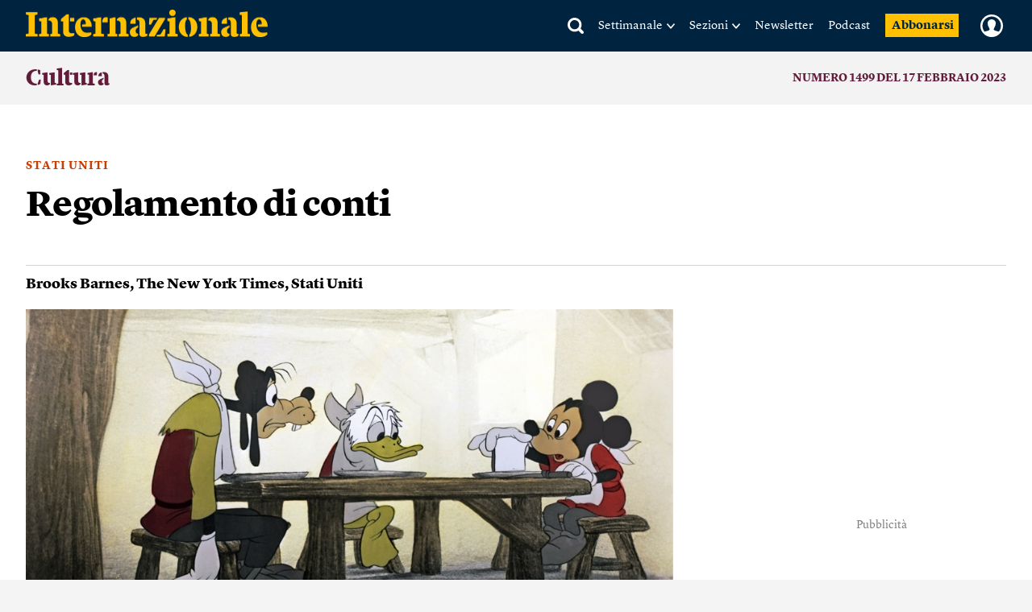

--- FILE ---
content_type: text/html; charset=utf-8
request_url: https://www.google.com/recaptcha/api2/aframe
body_size: 268
content:
<!DOCTYPE HTML><html><head><meta http-equiv="content-type" content="text/html; charset=UTF-8"></head><body><script nonce="L61LFkDo09ItUQhvSP0SQA">/** Anti-fraud and anti-abuse applications only. See google.com/recaptcha */ try{var clients={'sodar':'https://pagead2.googlesyndication.com/pagead/sodar?'};window.addEventListener("message",function(a){try{if(a.source===window.parent){var b=JSON.parse(a.data);var c=clients[b['id']];if(c){var d=document.createElement('img');d.src=c+b['params']+'&rc='+(localStorage.getItem("rc::a")?sessionStorage.getItem("rc::b"):"");window.document.body.appendChild(d);sessionStorage.setItem("rc::e",parseInt(sessionStorage.getItem("rc::e")||0)+1);localStorage.setItem("rc::h",'1769657448185');}}}catch(b){}});window.parent.postMessage("_grecaptcha_ready", "*");}catch(b){}</script></body></html>

--- FILE ---
content_type: text/html; charset=UTF-8
request_url: https://www.internazionale.it/templates_js_ajax.inc.php
body_size: 201359
content:

<!-- META -->

<script id="meta_date_tpl" type="text/mustache">
	
<!-- data nello stream -->

<ul class="hentry--item__meta">
    <li class="hentry--item__meta-date">
    	
    	<span class="meta-time">{{time_absolute.value}}</span> 
    	
    	<span class="meta-period">{{time_absolute.period}}</span>
    	
		<span class="meta-hour">{{time_absolute.hour}}</span>    	
    	
    </li>
</ul>
</script>

<script id="meta_date_absolute_tpl" type="text/mustache">
	
<!-- data assolute nell'articolo singolo -->

<ul class="hentry--item__meta">
    <li class="hentry--item__meta-date">
    	
    	<span class="meta-time">{{time_absolute.value}}</span> 
    	
    	<span class="meta-period">{{time_absolute.period}}</span>
    	   	
    	<span class="meta-hour">{{time_absolute.hour}}</span>
    	
    	
    </li>
</ul>
</script>

<script id="meta_tags_tpl" type="text/mustache">
	 {{#tags.0}}
<div class="item_tags" itemprop="keywords">
	
		<ul class="tags">
			{{#tags}}	
				{{#is_obsession}}
					<li><a href="{{url}}" class="is_obsession">{{name}}</a></li>
				{{/is_obsession}}
				
				{{^is_obsession}}
					<li><a href="{{url}}">{{name}}</a></li>
				{{/is_obsession}}	
			{{/tags}}
		</ul>
	
</div>
{{/tags.0}}</script>

<script id="meta_share_tpl" type="text/mustache">
	
<div class="item_share">

        <a href="#" class="hentry__share" ><span class="share_icon"></span> <span>Condividi</span></a>


        <!-- Popover 2 hidden content -->
        <div class="share_popover">



            <ul class="share_buttons">
                <li class="hentry--item__meta-share"><a class="meta-twitter" target="_blank" href="{{social_links.twitter}}">X</a></li>
                <li class="hentry--item__meta-share"><a class="meta-facebook" target="_blank" href="{{social_links.facebook}}">Facebook</a></li>
                <li class="hentry--item__meta-share"><a class="meta-email" href="{{social_links.email}}">Email</a></li>

                <li class="hentry--item__meta-share whatsapp"><a class="meta-whatsapp" href="whatsapp://send?text={{title}} - {{social_links.short_url}}">Whatsapp</a></li>
            </ul>


            <input type="text" name="short_url" class="short_url_input" value="{{social_links.short_url}}">


            
            <div class="banner_small">
                <a href="{{{UTENTE_URL}}}/abbonati"><img src="" /></a>
            </div>

        </div>


</div>
</script>

<script id="meta_date_event_tpl" type="text/mustache">
	
<!-- orario evento (x festival) -->

<ul class="hentry--item__meta">
    <li class="hentry--item__meta-date">
    	
    	<span class="meta-time event">{{time_absolute.hour}}</span> 
    	
    	
    </li>
</ul>
</script>

<script id="meta_date_liveblog_tpl" type="text/mustache">
	
<!-- data live -->

<ul class="hentry--item__meta">
    <li class="hentry--item__meta-date">

        <span class="meta-period">{{time_absolute.value}} {{time_absolute.period}}</span>
        
        <span class="meta-hour">{{time_absolute.hour}}</span>       
        
    </li>
</ul>
</script>


<!-- ITEMS -->

<script id="item_news_tpl" type="text/mustache">
	
<!-- news nello stream (senza titolo fascia) -->

<div class="hentry hentry--item hentry--default" data-id="{{id}}" data-timesec="{{timesec}}" data-datetime="{{datetime}}">
	
	{{> meta_date}}
	
    <div class="hentry--item__content">

		{{#story_tag}}
		<p class="hentry__story"><a href="{{story_url}}">{{story_tag}}</a></p>
		{{/story_tag}}

		{{#title}}
        <h2 class="hentry__title" data-toggle-header><a href="{{url}}">{{title}}</a></h2>
		{{/title}}
		
        <div data-toggle-content>
			
            {{{content}}}
            
            {{> meta_tags}}

            {{> meta_share}}

            {{> meta_feedback}}

        </div><!-- hentry__hidden -->

    </div><!-- hentry--item__content -->
</div><!-- hentry--item -->

</script>

<script id="item_news_full_tpl" type="text/mustache">
	
<!-- notizia singolo articolo -->

<article class="hentry hentry--item hentry--default" data-id="{{id}}" data-timesec="{{timesec}}" data-datetime="{{datetime}}" >
	
		
	{{> meta_date_absolute}}
	
    <div class="hentry--item__content">

		{{#title}}
        <h1 class="hentry__title" data-toggle-header ><a href="{{url}}">{{title}}</a></h1>
		{{/title}}
		
        <div data-toggle-content >
			
            {{> meta_date_print}}
			
			{{{content}}}
            
            {{> meta_tags}}

            {{> meta_share}}

            {{> meta_feedback}}

        </div><!-- hentry__hidden -->

    </div><!-- hentry--item__content -->
</article><!-- hentry--item -->

</script>

<script id="item_news_story_tpl" type="text/mustache">
	
<!-- news nello stream storia (senza link storia) -->

<div class="hentry hentry--item hentry--default" data-id="{{id}}" data-timesec="{{timesec}}" data-datetime="{{datetime}}">
	
	{{> meta_date}}
	
    <div class="hentry--item__content">

		{{#title}}
        <h2 class="hentry__title" data-toggle-header><a href="{{url}}">{{title}}</a></h2>
		{{/title}}
		
        <div data-toggle-content>
			
            {{{content}}}
            
            {{> meta_tags}}

            {{> meta_share}}

        </div><!-- hentry__hidden -->

    </div><!-- hentry--item__content -->
</div><!-- hentry--item -->

</script>

<script id="item_news_article_tpl" type="text/mustache">
	
<!-- notizia stream article -->

<div class="hentry hentry--item hentry--default hentry--infinite_scroll" data-id="{{id}}" data-timesec="{{timesec}}" data-datetime="{{datetime}}">
    
        
    {{> meta_date_absolute}}
    
    <div class="hentry--item__content">
        
        {{#story_tag}}
        <p class="hentry__story"><a href="{{story_url}}">{{story_tag}}</a></p>
        {{/story_tag}}
        
        
        {{#title}}
        <h2 class="hentry__title" data-toggle-header ><a href="{{url}}">{{title}}</a></h2>
        {{/title}}
        
        <div data-toggle-content>
            
            {{> meta_date_print}}
            
            {{{content}}}
            
            {{> meta_tags}}

            {{> meta_share}}

        </div><!-- hentry__hidden -->

    </div><!-- hentry--item__content -->
</div><!-- hentry--item -->


</script>

<script id="item_longnews_tpl" type="text/mustache">
	
<!-- longnews nello stream (senza titolo fascia) -->

<div class="hentry hentry--item hentry--default" data-id="{{id}}" data-timesec="{{timesec}}" data-datetime="{{datetime}}">
	
	{{> meta_date}}
	
    <div class="hentry--item__content">

		{{#story_tag}}
		<p class="hentry__story"><a href="{{story_url}}">{{story_tag}}</a></p>
		{{/story_tag}}

		{{#title}}
        <h2 class="hentry__title" data-toggle-header><a href="{{url}}">{{title}}</a></h2>
		{{/title}}
		
        <div data-toggle-content>
			
            {{#summary_image.urls}}			
				
				<div class="content_author">
				    {{> content_article_authors}}
				</div>
				
				{{> content_article_summary_img}}

				<div class="content_data_summary content_data_center {{summary_image.type}}">				
					{{{content}}}
				</div>
			{{/summary_image.urls}}
			
			
			{{^summary_image.urls}}		
				
				{{^authors_list.1}}
					{{#author.img}}
					<div class="content_author_logo">
						<img src="{{author.img}}" />
					</div>
					{{/author.img}}
				{{/authors_list.1}}
				
				<div class="content_data {{^authors_list.1}}{{#author.img}}content_data_center{{/author.img}}{{/authors_list.1}}">  
					
					<div class="content_author {{#author.img}}content_author_center{{/author.img}}">
					   {{> content_article_authors}}
					</div>
					
					{{{content}}}
				</div>
			{{/summary_image.urls}}
            
            {{> meta_tags}}

            {{> meta_share}}

            {{> meta_feedback}}

        </div><!-- hentry__hidden -->

    </div><!-- hentry--item__content -->
</div><!-- hentry--item -->


</script>

<script id="item_longnews_full_tpl" type="text/mustache">
	
<!-- longnews full (senza titolo fascia) -->

<article class="hentry hentry--item hentry--default {{#article_img.is_over_extended}}image_extended{{/article_img.is_over_extended}}" data-id="{{id}}" data-timesec="{{timesec}}" data-datetime="{{datetime}}" >
	
	
	{{> content_article_img_over_title}}
	
	
	{{> meta_date_absolute}}
	
    <div class="hentry--item__content">

		{{#title}}
        <h1 class="hentry__title" data-toggle-header ><a href="{{url}}">{{title}}</a></h1>
		{{/title}}
		
		{{#article_img.is_over_title}}
		<div class="article_summary">
		    {{article_img.summary}}
		</div>
		{{/article_img.is_over_title}}
		
		<div class="content_author">
		  {{> content_article_authors}}
		 </div>
		
		
        <div data-toggle-content>
			
            {{> meta_date_print}}
            
            {{{content}}}
            
            {{> meta_tags}}

            {{> meta_share}}

            {{> meta_feedback}}

        </div><!-- hentry__hidden -->

    </div><!-- hentry--item__content -->
    
    {{#author}}
	<div class="hentryfeed__listing">
		<h3 class="hentryfeed__listing__header" data-toggle-header>			
			<a href="{{author.url}}">Tutti gli articoli di {{author.name}} <span class="list_arrow" title=""></span></a>
		</h3>
	</div>
	{{/author}}
	
</article><!-- hentry--item -->

</script>

<script id="item_longnews_story_tpl" type="text/mustache">
	
<!-- longnews nello stream storia (senza link storia) -->


<div class="hentry hentry--item hentry--default" data-id="{{id}}" data-timesec="{{timesec}}" data-datetime="{{datetime}}">
    
    {{> meta_date}}
    
    <div class="hentry--item__content">

        {{#title}}
        <h2 class="hentry__title" data-toggle-header><a href="{{url}}">{{title}}</a></h2>
        {{/title}}
        
        <div data-toggle-content>
            
            {{#summary_image.urls}}         
                
                <div class="content_author">
                    {{> content_article_authors}}
                </div>
                
                {{> content_article_summary_img}}

                <div class="content_data_summary content_data_center {{summary_image.type}}">               
                    {{{content}}}
                </div>
            {{/summary_image.urls}}
            
            
            {{^summary_image.urls}}     
                
                {{^authors_list.1}}
                    {{#author.img}}
                    <div class="content_author_logo">
                        <img src="{{author.img}}" alt="{{author.name}}" />
                    </div>
                    {{/author.img}}
                {{/authors_list.1}}
                
                <div class="content_data {{^authors_list.1}}{{#author.img}}content_data_center{{/author.img}}{{/authors_list.1}}">  
                    
                    <div class="content_author {{#author.img}}content_author_center{{/author.img}}">
                        {{> content_article_authors}}
                    </div>
                    
                    {{{content}}}
                </div>
            {{/summary_image.urls}}
            
            
            {{> meta_tags}}

            {{> meta_share}}

        </div><!-- hentry__hidden -->

    </div><!-- hentry--item__content -->
</div><!-- hentry--item -->


</script>

<script id="item_longnews_article_tpl" type="text/mustache">
	
<!-- longnews stream article -->

<div class="hentry hentry--item hentry--default hentry--infinite_scroll" data-id="{{id}}" data-timesec="{{timesec}}" data-datetime="{{datetime}}">
    
    
    {{> content_article_img_over_title}}
      
    
    {{> meta_date_absolute}}
    
    <div class="hentry--item__content">

        {{#story_tag}}
        <p class="hentry__story"><a href="{{story_url}}">{{story_tag}}</a></p>
        {{/story_tag}}
                
        {{#title}}
        <h2 class="hentry__title" data-toggle-header><a href="{{url}}">{{title}}</a></h2>
        {{/title}}
        
        
        <div class="content_author">
            {{> content_article_authors}}
        </div>
        
        
        <div data-toggle-content>
            
            {{> meta_date_print}}
            
            {{{content}}}
            
            {{> meta_tags}}

            {{> meta_share}}

            {{> meta_feedback}}

        </div><!-- hentry__hidden -->

    </div><!-- hentry--item__content -->
    
    
</div><!-- hentry--item -->


</script>

<script id="item_post_foto_tpl" type="text/mustache">
	
<!-- post non gallery nello stream delle foto (senza fascia titolo, solo immagini nel content) -->

<div class="hentry hentry--item hentry--post_foto" data-id="{{id}}" data-timesec="{{timesec}}" data-datetime="{{datetime}}">
	
	{{> meta_date}}
	
    <div class="hentry--item__content">

		{{#story_tag}}
		<p class="hentry__story"><a href="{{story_url}}">{{story_tag}}</a></p>
		{{/story_tag}}

		{{#title}}
        <h2 class="hentry__title" data-toggle-header><a href="{{url}}">{{title}}</a></h2>
		{{/title}}
		
        <div data-toggle-content>
			
            {{{content}}}
            
            {{> meta_tags}}

            {{> meta_share}}

        </div><!-- hentry__hidden -->

    </div><!-- hentry--item__content -->
</div><!-- hentry--item -->

</script>

<script id="item_photogallery_tpl" type="text/mustache">
	
<!-- news photogallery nello stream home -->

<div class="hentry hentry--item hentry--photo" data-id="{{id}}" data-timesec="{{timesec}}" data-datetime="{{datetime}}">


	<div class="photogallery_poster">	
		<figure class="responsive" 
			data-media="{{imgs.0.img_urls.ld}}" 
			data-media321="{{imgs.0.img_urls.sd}}" 
			data-media641="{{imgs.0.img_urls.md}}"
			
			{{#imgs.0.alt}}
            alt="{{imgs.0.alt}}" 
            {{/imgs.0.alt}}
            {{^imgs.0.alt}}
            alt="{{imgs.0.caption}} - {{imgs.0.credits}}"
            {{/imgs.0.alt}}
			>
			
			<a href="{{url}}">
			    <noscript>
			        <img src="{{imgs.0.img_urls.md}}" >
			    </noscript>
		    </a>
		</figure>
		<a href="{{url}}" class="play_photogallery_btn"></a>
	</div>


	
	{{> meta_date}}


    <div class="hentry--item__content">
    
    	
		{{#title_type}}
		<div class="hentry--item__type label {{type}}">
			<a href="/portfolio" class="hentry--item__type_link">{{title_type}}</a>
		</div>	
		{{/title_type}}
        
        
        {{#story_tag}}
		<p class="hentry__story"><a href="{{story_url}}">{{story_tag}}</a></p>
		{{/story_tag}}
       	
        <h2 class="hentry__title" data-toggle-header><a href="{{url}}">{{title}}</a></h2>

        <div data-toggle-content>        	
        	
            {{{content}}}
            
            {{> meta_tags}}

            {{> meta_share}}

            {{> meta_feedback}}

        </div>
        
    </div><!-- hentry--item__content -->
</div><!-- hentry--item -->

</script>

<script id="item_photogallery_full_tpl" type="text/mustache">
	
<!-- news photogallery articolo singolo new-->

<article class="hentry hentry--item hentry--photo" data-id="{{id}}" data-timesec="{{timesec}}" data-datetime="{{datetime}}" >

    <div class="slideshow_content n_visible" >
    
        <div class="slideshow_share n_visible">
            <div class="over_share_overlay"></div>
            
            <ul class="over_share_buttons">
                <li class="hentry--item__meta-share"><a class="meta-twitter" target="_blank" href="{{social_links.twitter}}">X</a></li>               
                <li class="hentry--item__meta-share"><a class="meta-facebook" target="_blank" href="{{social_links.facebook}}">Facebook</a></li>
                <li class="hentry--item__meta-share"><a class="meta-email" href="{{social_links.email}}">Email</a></li>
            </ul>
            
        </div>
          
        <a href="#" class="bx-close" ></a>
                
                
        <ul class="slideshow">          
            {{#imgs}}
            <li>
                <figure class="responsive" 
                        data-media="{{img_urls.ld}}" 
                        data-media321="{{img_urls.sd}}" 
                        data-media641="{{img_urls.md}}"
						data-media1025="{{img_urls.hd}}"  
                        title="{{caption}} {{{credits}}}" class="{{#class}}img_placeholder{{/class}}" alt="{{caption}} - {{credits}}"
                        >
                    
                    <noscript>
                        <img src="{{img_urls.md}}" >                       
                    </noscript>
                </figure>
            </li>
            {{/imgs}}
        </ul>
    
    
        <div class="bx-custom-pager">           

            <a href="#" class="bx-show_caption" ></a>
            <a href="#" class="bx-share" ></a>
            
            <span class="bx-slide_num"></span>
          
            <div class="bx-toggle-content">
                <div class="bx-caption">
                    {{{imgs.0.caption}}}
                    {{{imgs.0.credits}}}
                </div>
            </div>
        </div> 
    </div>
    
    
    <div class="photogallery_poster">   
        <figure class="responsive" 
            data-media="{{imgs.0.img_urls.ld}}" 
            data-media321="{{imgs.0.img_urls.sd}}" 
            data-media641="{{imgs.0.img_urls.md}}"  alt="" >
            
            <a href="{{url}}" class="bx-fullscreen">
                <noscript>
                    <img src="{{imgs.0.img_urls.md}}" >
                </noscript>
            </a>
        </figure>
        <a href="{{url}}" class="play_photogallery_btn bx-fullscreen"></a>
    </div>
    

    
    {{> meta_date_absolute}}


    <div class="hentry--item__content">
    
        {{#title_type}}
            <div class="hentry--item__type label {{type}}">
                <a href="/portfolio" class="hentry--item__type_link">{{title_type}}</a>
            </div>
        {{/title_type}}

        <h1 class="hentry__title" data-toggle-header ><a href="{{url}}">{{title}}</a></h1>

        <div data-toggle-content >            
            
            {{> meta_date_print}}
            
            {{{content}}}
            
            {{> meta_tags}}

            {{> meta_share}}

            {{> meta_feedback}}

        </div>

    </div><!-- hentry--item__content -->
</article><!-- hentry--item -->
</script>

<script id="item_photogallery_story_tpl" type="text/mustache">
	
<!-- news photogallery nello stream storia (senza link storia) -->

<div class="hentry hentry--item hentry--photo" data-id="{{id}}" data-timesec="{{timesec}}" data-datetime="{{datetime}}">

	
	<div class="photogallery_poster">	
		<figure class="responsive" 
			data-media="{{imgs.0.img_urls.ld}}" 
			data-media321="{{imgs.0.img_urls.sd}}" 
			data-media641="{{imgs.0.img_urls.md}}" 
			
			{{#imgs.0.alt}}
            alt="{{imgs.0.alt}}" 
            {{/imgs.0.alt}}
            {{^imgs.0.alt}}
            alt="{{imgs.0.caption}} - {{imgs.0.credits}}"
            {{/imgs.0.alt}}
			 >
			
			<a href="{{url}}">
			    <noscript>
			        <img src="{{imgs.0.img_urls.md}}" >
			    </noscript>
		    </a>
		</figure>
		<a href="{{url}}" class="play_photogallery_btn"></a>
	</div>
	
	{{> meta_date}}


    <div class="hentry--item__content">
    	
		{{#title_type}}
			<div class="hentry--item__type label {{type}}">
				<a href="/portfolio" class="hentry--item__type_link">{{title_type}}</a>
			</div>
		{{/title_type}}
       	
        <h2 class="hentry__title" data-toggle-header><a href="{{url}}">{{title}}</a></h2>

        <div data-toggle-content>        	
        	
            {{{content}}}
            
            {{> meta_tags}}

            {{> meta_share}}

        </div>
        
    </div><!-- hentry--item__content -->
</div><!-- hentry--item -->

</script>

<script id="item_photogallery_article_tpl" type="text/mustache">
	
<!-- news photogallery stream articolo -->

<div class="hentry hentry--item hentry--photo hentry--infinite_scroll" data-id="{{id}}" data-timesec="{{timesec}}" data-datetime="{{datetime}}">


    <div class="photogallery_poster">   
        <figure class="responsive" 
            data-media="{{imgs.0.img_urls.ld}}" 
            data-media321="{{imgs.0.img_urls.sd}}" 
            data-media641="{{imgs.0.img_urls.md}}"  
            
            {{#imgs.0.alt}}
            alt="{{imgs.0.alt}}" 
            {{/imgs.0.alt}}
            {{^imgs.0.alt}}
            alt="{{imgs.0.caption}} - {{imgs.0.credits}}"
            {{/imgs.0.alt}}
             >
            
            <a href="{{url}}">
                <noscript>
                    <img src="{{imgs.0.img_urls.md}}" >
                </noscript>
            </a>
        </figure>
        <a href="{{url}}" class="play_photogallery_btn"></a>
    </div>


    
    {{> meta_date_absolute}}


    <div class="hentry--item__content">
    
        
        {{#title_type}}
        <div class="hentry--item__type label {{type}}">
            <a href="/portfolio" class="hentry--item__type_link">{{title_type}}</a>
        </div>  
        {{/title_type}}
        
        
        {{#story_tag}}
        <p class="hentry__story"><a href="{{story_url}}">{{story_tag}}</a></p>
        {{/story_tag}}
        
        <h2 class="hentry__title" data-toggle-header><a href="{{url}}">{{title}}</a></h2>

        <div data-toggle-content>           
            
            {{{content}}}
            
            {{> meta_tags}}

            {{> meta_share}}

        </div>
        
    </div><!-- hentry--item__content -->
</div><!-- hentry--item -->
</script>

<script id="item_breaking_tpl" type="text/mustache">
	
<!-- breaking news nello stream -->

<div class="hentry hentry--item hentry--br_news" data-id="{{id}}" data-timesec="{{timesec}}" data-datetime="{{datetime}}">


    {{> meta_date}}

    <div class="hentry--item__content">
    
    	{{#title_type}}
			<div class="hentry--item__type label {{type}}">
			<a href="/ultimora" class="hentry--item__type_link {{type}}">{{title_type}}</a>
			</div>	
		{{/title_type}}

		
        <div data-toggle-content>
            
			{{{content}}}
            
            {{> meta_tags}}

            {{> meta_share}}

            {{> meta_feedback}}

        </div>

    </div><!-- hentry--item__content -->
</div><!-- hentry--item -->
</script>

<script id="item_breaking_full_tpl" type="text/mustache">
	
<!-- breaking news singolo articolo -->

<article class="hentry hentry--item hentry--br_news" data-id="{{id}}" data-timesec="{{timesec}}" data-datetime="{{datetime}}" itemscope="itemscope" itemtype="http://schema.org/Article">


    {{> meta_date_absolute}}
    

    <div class="hentry--item__content">
    	
    	{{#title_type}}	
		<div class="hentry--item__type label {{type}}">
			<a href="/ultimora" class="hentry--item__type_link {{type}}">{{title_type}}</a>
		</div>	
		{{/title_type}}

    	
		
        <div data-toggle-content itemprop="articleBody">			
            
			{{{content}}}
            
            {{> meta_tags}}

            {{> meta_share}}

            {{> meta_feedback}}

        </div>

    </div><!-- hentry--item__content -->
</article><!-- hentry--item -->
</script>

<script id="item_breaking_story_tpl" type="text/mustache">
	
<!-- breaking news nello stream storia (senza link storia) -->

<div class="hentry hentry--item hentry--br_news" data-id="{{id}}" data-timesec="{{timesec}}" data-datetime="{{datetime}}">
	

    {{> meta_date}}
    
    <div class="hentry--item__content">

		{{#title_type}}
		<div class="hentry--item__type label {{type}}">
			<a href="/ultimora" class="hentry--item__type_link {{type}}">{{title_type}}</a>
		</div>	
		{{/title_type}}
		
			
        <div data-toggle-content>			
            
			{{{content}}}
            
            {{> meta_tags}}

            {{> meta_share}}

        </div>

    </div><!-- hentry--item__content -->
</div><!-- hentry--item -->
</script>

<script id="item_breaking_ultimora_tpl" type="text/mustache">
	

<div class="hentry hentry--item hentry--br_news" data-id="{{id}}" data-timesec="{{timesec}}" data-datetime="{{datetime}}">


    {{> meta_date_absolute}}
    

    <div class="hentry--item__content">
		
        <div data-toggle-content>			
            
			{{{content}}}
            
            {{> meta_tags}}

            {{> meta_share}}

        </div>

    </div><!-- hentry--item__content -->
</div><!-- hentry--item -->
</script>

<script id="item_dalla_redazione_tpl" type="text/mustache">
	
<!-- post dalla redazione nello stream -->

<div class="hentry hentry--item hentry--redazione" data-id="{{id}}" data-timesec="{{timesec}}" data-datetime="{{datetime}}">


    {{> meta_date}}

    <div class="hentry--item__content">
    
    	{{#title_type}}
		<div class="hentry--item__type label {{type}}">
			{{title_type}}
		</div>
		{{/title_type}}

        
		{{#story_tag}}
		<p class="hentry__story"><a href="{{story_url}}">{{story_tag}}</a></p>
		{{/story_tag}}
		
		
		{{#title}}
        <h2 class="hentry__title" data-toggle-header><a href="{{url}}">{{title}}</a></h2>
		{{/title}}

		
        <div data-toggle-content>
			
            
			{{{content}}}
            
            {{> meta_tags}}

            {{> meta_share}}

            {{> meta_feedback}}

        </div>

    </div><!-- hentry--item__content -->
</div><!-- hentry--item -->
</script>

<script id="item_dalla_redazione_full_tpl" type="text/mustache">
	
<!-- post dalla redazione singolo post -->

<article class="hentry hentry--item hentry--redazione" data-id="{{id}}" data-timesec="{{timesec}}" data-datetime="{{datetime}}" itemscope="itemscope" itemtype="http://schema.org/Article">

    {{> meta_date_absolute}}

    <div class="hentry--item__content">
    
    	{{#title_type}}
		<div class="hentry--item__type label {{type}}">
			{{title_type}}
		</div>
		{{/title_type}}    	
    	

		{{#title}}
        <h1 class="hentry__title" data-toggle-header itemprop="headline"><a href="{{url}}">{{title}}</a></h1>
		{{/title}}

		
        <div data-toggle-content itemprop="articleBody">
			
            
			{{{content}}}
            
            {{> meta_tags}}

            {{> meta_share}}

            {{> meta_feedback}}

        </div>

    </div><!-- hentry--item__content -->
</article><!-- hentry--item -->
</script>

<script id="item_dalla_redazione_story_tpl" type="text/mustache">
	
<!-- post dalla redazione nello stream storia (senza link storia) -->

<div class="hentry hentry--item hentry--redazione" data-id="{{id}}" data-timesec="{{timesec}}" data-datetime="{{datetime}}">

	
	
	{{> meta_date}}

    <div class="hentry--item__content">

		{{#title_type}}
		<div class="hentry--item__type label {{type}}">
			{{title_type}}
		</div>
		{{/title_type}}
		
		
		{{#title}}
        <h2 class="hentry__title" data-toggle-header><a href="{{url}}">{{title}}</a></h2>
		{{/title}}

		
        <div data-toggle-content>
			
            
			{{{content}}}
            
            {{> meta_tags}}

            {{> meta_share}}

        </div>

    </div><!-- hentry--item__content -->
</div><!-- hentry--item -->
</script>

<script id="item_dalla_redazione_article_tpl" type="text/mustache">
	
<!-- dalla redazione stream article-->

<div class="hentry hentry--item hentry--redazione hentry--infinite_scroll" data-id="{{id}}" data-timesec="{{timesec}}" data-datetime="{{datetime}}">


    {{> meta_date_absolute}}

    <div class="hentry--item__content">
    
        {{#title_type}}
        <div class="hentry--item__type label {{type}}">
            {{title_type}}
        </div>
        {{/title_type}} 
        
        {{#story_tag}}
        <p class="hentry__story"><a href="{{story_url}}">{{story_tag}}</a></p>
        {{/story_tag}}    
        

        {{#title}}
        <h2 class="hentry__title" data-toggle-header><a href="{{url}}">{{title}}</a></h2>
        {{/title}}

        
        <div data-toggle-content>
            
            
            {{{content}}}
            
            {{> meta_tags}}

            {{> meta_share}}

        </div>

    </div><!-- hentry--item__content -->
</div><!-- hentry--item -->

</script>

<script id="item_video_tpl" type="text/mustache">
	
<div class="hentry hentry--item hentry--video" data-id="{{id}}" data-timesec="{{timesec}}" data-datetime="{{datetime}}">


	{{#title_type}}
	<div class="hentry--item__type {{type}}">
		<a href="/video" class="hentry--item__type_link">{{title_type}}</a>
	</div>
	{{/title_type}}


	<video class="video_obj" src="{{video_url}}" preload="none" type='video/mp4' controls ></video>

    {{> meta_date}}

    <div class="hentry--item__content">
        
        {{#story_tag}}
		<p class="hentry__story"><a href="{{story_url}}">{{story_tag}}</a></p>
		{{/story_tag}}
		
       <h2 class="hentry__title" data-toggle-header> <a href="{{url}}">{{title}}</a></h2>

        <div data-toggle-content>

            {{{content}}}
            
            {{> meta_tags}}

            {{> meta_share}}

            {{> meta_feedback}}
            
        </div><!-- hentry__hidden -->

    </div><!-- hentry--item__content -->
</div><!-- hentry--item -->
</script>

<script id="item_video_full_tpl" type="text/mustache">
	
<div class="hentry hentry--item hentry--video" data-id="{{id}}" data-timesec="{{timesec}}" data-datetime="{{datetime}}">


	{{#title_type}}
	<div class="hentry--item__type {{type}}">
		<a href="/video" class="hentry--item__type_link">{{title_type}}</a>
	</div>
	{{/title_type}}


	<video class="video_obj" src="{{video_url}}" preload="none" type='video/mp4' controls ></video>

    {{> meta_date_absolute}}

    <div class="hentry--item__content">

       <h1 class="hentry__title" data-toggle-header> <a href="{{url}}">{{title}}</a></h1>

        <div data-toggle-content>

            {{{content}}}
            
            {{> meta_tags}}

            {{> meta_share}}

            {{> meta_feedback}}
            
        </div><!-- hentry__hidden -->

    </div><!-- hentry--item__content -->
</div><!-- hentry--item -->
</script>

<script id="item_video_embed_tpl" type="text/mustache">
	
<div class="hentry hentry--item hentry--video" data-id="{{id}}" data-timesec="{{timesec}}" data-datetime="{{datetime}}">	
	
	
	{{#video_embed.poster_urls.ld}}
		<div class="video_poster">	
			<figure class="responsive" 
				data-media="{{video_embed.poster_urls.ld}}" 
				data-media321="{{video_embed.poster_urls.sd}}" 
				data-media641="{{video_embed.poster_urls.md}}"  alt="" >
				
				<a href="{{url}}">
				    <noscript>
				        <img src="{{video_embed.poster_urls.md}}" >
				    </noscript>
			    </a>
			</figure>
			<a href="{{url}}" class="play_video_btn"></a>
		</div>
	{{/video_embed.poster_urls.ld}}
	
	{{^video_embed.poster_urls.ld}}
		<div class="video_embed">	
	            {{{video_embed.text}}}
		</div>
	{{/video_embed.poster_urls.ld}}
	
	
    {{> meta_date}}

    <div class="hentry--item__content">
    
    	{{#title_type}}
		<div class="hentry--item__type label {{type}}">
			<a href="/video" class="hentry--item__type_link">{{title_type}}</a>                       
		</div>
		{{/title_type}}
        
        {{#story_tag}}
		<p class="hentry__story"><a href="{{story_url}}">{{story_tag}}</a></p>
		{{/story_tag}}
		
       <h2 class="hentry__title" data-toggle-header> <a href="{{url}}">{{title}}</a></h2>

        <div data-toggle-content>

            {{{content}}}
             
            {{> meta_tags}}

            {{> meta_share}}
            
        </div><!-- hentry__hidden -->

    </div><!-- hentry--item__content -->
</div><!-- hentry--item --></script>

<script id="item_video_embed_full_tpl" type="text/mustache">
	
<article class="hentry hentry--item hentry--video" data-id="{{id}}" data-timesec="{{timesec}}" data-datetime="{{datetime}}" >

	{{#video_embed.text_autoplay}}
		<div class="video_embed" >	
	            {{{video_embed.text_autoplay}}}
		</div>
	{{/video_embed.text_autoplay}}
	
	{{^video_embed.text_autoplay}}
		<div class="video_embed" >	
	            {{{video_embed.text}}}
		</div>
	{{/video_embed.text_autoplay}}
	
	
	
    {{> meta_date_absolute}}


    <div class="hentry--item__content">
    
    	{{#title_type}}
		<div class="hentry--item__type label {{type}}">
			<a href="/video" class="hentry--item__type_link">{{title_type}}</a>                       
		</div>
		{{/title_type}}		

		
		<h1 class="hentry__title" data-toggle-header> <a href="{{url}}">{{title}}</a></h1>

        <div data-toggle-content>

            {{> meta_date_print}}
			
			{{{content}}}
             
            {{> meta_tags}}

            {{> meta_share}}

            {{> meta_feedback}}
            
        </div><!-- hentry__hidden -->

    </div><!-- hentry--item__content -->
</article><!-- hentry--item --></script>

<script id="item_video_embed_story_tpl" type="text/mustache">
	
<div class="hentry hentry--item hentry--video" data-id="{{id}}" data-timesec="{{timesec}}" data-datetime="{{datetime}}">
	
	{{#video_embed.poster_urls.ld}}
		<div class="video_poster">	
			<figure class="responsive" 
				data-media="{{video_embed.poster_urls.ld}}" 
				data-media321="{{video_embed.poster_urls.sd}}" 
				data-media641="{{video_embed.poster_urls.md}}"  alt="" >
				
				<a href="{{url}}">
				    <noscript>
				        <img src="{{video_embed.poster_urls.md}}" >
				    </noscript>
			    </a>
			</figure>
			<a href="{{url}}" class="play_video_btn"></a>
		</div>
	{{/video_embed.poster_urls.ld}}
	
	{{^video_embed.poster_urls.ld}}
		<div class="video_embed">	
	            {{{video_embed.text}}}
		</div>
	{{/video_embed.poster_urls.ld}}
	
	
    {{> meta_date}}


    <div class="hentry--item__content">
    	
    	{{#title_type}}
		<div class="hentry--item__type label {{type}}">
			<a href="/video" class="hentry--item__type_link">{{title_type}}</a>
		</div>
		{{/title_type}}
	

		
       <h2 class="hentry__title" data-toggle-header> <a href="{{url}}">{{title}}</a></h2>

        <div data-toggle-content>

            {{{content}}}
             
            {{> meta_tags}}

            {{> meta_share}}
            
        </div><!-- hentry__hidden -->

    </div><!-- hentry--item__content -->
</div><!-- hentry--item --></script>

<script id="item_video_embed_article_tpl" type="text/mustache">
	
<div class="hentry hentry--item hentry--video hentry--infinite_scroll" data-id="{{id}}" data-timesec="{{timesec}}" data-datetime="{{datetime}}" >

    {{#video_embed.poster_urls.ld}}
        <div class="video_poster">  
            <figure class="responsive" 
                data-media="{{video_embed.poster_urls.ld}}" 
                data-media321="{{video_embed.poster_urls.sd}}" 
                data-media641="{{video_embed.poster_urls.md}}"  alt="" >
                
                <a href="{{url}}">
                    <noscript>
                        <img src="{{video_embed.poster_urls.md}}" >
                    </noscript>
                </a>
            </figure>
            <a href="{{url}}" class="play_video_btn"></a>
        </div>
    {{/video_embed.poster_urls.ld}}
    
    {{^video_embed.poster_urls.ld}}
        <div class="video_embed">   
                {{{video_embed.text}}}
        </div>
    {{/video_embed.poster_urls.ld}}
    
    
    
    {{> meta_date_absolute}}


    <div class="hentry--item__content">
    
        {{#title_type}}
        <div class="hentry--item__type label {{type}}">
            <a href="/video" class="hentry--item__type_link">{{title_type}}</a>                       
        </div>
        {{/title_type}}    
        
        {{#story_tag}}
        <p class="hentry__story"><a href="{{story_url}}">{{story_tag}}</a></p>
        {{/story_tag}} 

        
        <h2 class="hentry__title" data-toggle-header> <a href="{{url}}">{{title}}</a></h2>

        <div data-toggle-content>

            {{> meta_date_print}}
            
            {{{content}}}
             
            {{> meta_tags}}

            {{> meta_share}}
            
        </div><!-- hentry__hidden -->

    </div><!-- hentry--item__content -->
</div><!-- hentry--item -->
</script>

<script id="item_post_video_tpl" type="text/mustache">
	
<!-- post non video nello stream deli video (senza fascia titolo, solo video nel content) -->

<div class="hentry hentry--item hentry--post_video" data-id="{{id}}" data-timesec="{{timesec}}" data-datetime="{{datetime}}">
	
	{{> meta_date}}
	
    <div class="hentry--item__content">

		{{#story_tag}}
		<p class="hentry__story"><a href="{{story_url}}">{{story_tag}}</a></p>
		{{/story_tag}}

		{{#title}}
        <h2 class="hentry__title" data-toggle-header><a href="{{url}}">{{title}}</a></h2>
		{{/title}}
		
        <div data-toggle-content>
			
            {{{content}}}
            
            {{> meta_tags}}

            {{> meta_share}}

        </div><!-- hentry__hidden -->

    </div><!-- hentry--item__content -->
</div><!-- hentry--item -->

</script>

<script id="item_opinione_full_tpl" type="text/mustache">
	
<!-- opinione singolo articolo -->

<article class="hentry hentry--item hentry--opinione {{#article_img.is_over_extended}}image_extended{{/article_img.is_over_extended}}" data-id="{{id}}" data-timesec="{{timesec}}" data-datetime="{{datetime}}" >
	
	
	{{> content_article_img_over_title}}
	
	
	{{> meta_date_absolute}}


	<div class="hentry--item__content">
	
		{{#title_type}}	
		<div class="hentry--item__type label {{type}} {{#article_img.is_over_extended}}img_over_extended{{/article_img.is_over_extended}}">
			<a href="/opinioni" class="hentry--item__type_link">{{title_type}}</a>
		</div>                  	
		{{/title_type}}
	
		
		<h1 class="hentry__title {{#author.img}}{{^article_img.is_over_extended}}title_center{{/article_img.is_over_extended}}{{/author.img}}" data-toggle-header >			
			<a href="{{url}}">{{title}}</a>
		</h1>
		
		{{#article_img.is_over_title}}
        <div class="article_summary">
            {{article_img.summary}}
        </div>
        {{/article_img.is_over_title}}


		{{^article_img.is_over_extended}}
			<div class="hentryfeed__content_image">
			{{^authors_list.1}}
				{{#author.img}}			
					<img src="{{author.img}}" alt="{{author.name}}"/>			
				{{/author.img}}
			{{/authors_list.1}}
			</div>
		{{/article_img.is_over_extended}}

		
		<div class="content_author {{#author.img}}content_author_center{{/author.img}}">
		  {{> content_article_authors}}
		</div>
		

		<div data-toggle-content >
			
			{{> meta_date_print}}
			
			{{{content}}}
			
			{{> meta_tags}}
            
            {{> meta_share}}

            {{> meta_feedback}}

		</div><!-- hentry__hidden -->

	</div><!-- hentry--item__content -->
	
	
	{{#author}}
	<div class="hentryfeed__listing">
		<h3 class="hentryfeed__listing__header" data-toggle-header>			
			<a href="{{author.url}}">Tutti gli articoli di {{author.name}} <span class="list_arrow" title=""></span></a>
		</h3>
	</div>
	{{/author}}


</article><!-- hentry--item --></script>

<script id="item_opinione_tpl" type="text/mustache">
	
<!-- opinione nello stream homepage -->

<div class="hentry hentry--item hentry--opinione" data-id="{{id}}" data-timesec="{{timesec}}" data-datetime="{{datetime}}">
		
	
	{{> meta_date}}   

	<div class="hentry--item__content">   
	
		{{#title_type}}
		<div class="hentry--item__type label {{type}}">
			<a href="/opinioni" class="hentry--item__type_link">{{title_type}}</a>
		</div>	
		{{/title_type}}
	  
	
		{{#story_tag}}
		<p class="hentry__story"><a href="{{story_url}}">{{story_tag}}</a></p>
		{{/story_tag}}
		
		<h2 class="hentry__title" data-toggle-header>			
			<a href="{{url}}">{{title}}</a>
		</h2>

		<div data-toggle-content>
			
			
			{{#summary_image.urls}}			
				
				<div class="content_author">
                    {{> content_article_authors}}
                </div>
				
				
				{{> content_article_summary_img}}

				<div class="content_data_summary content_data_center {{summary_image.type}}">				
					{{{content}}}
				</div>
			{{/summary_image.urls}}
			
			
			{{^summary_image.urls}}		
				
				{{^authors_list.1}}
					{{#author.img}}
					<div class="content_author_logo">
						<img src="{{author.img}}" />
					</div>
					{{/author.img}}
				{{/authors_list.1}}
				
				<div class="content_data {{^authors_list.1}}{{#author.img}}content_data_center{{/author.img}}{{/authors_list.1}}">  
					
					<div class="content_author">
                        {{> content_article_authors}}
                    </div>
					
					{{{content}}}
				</div>
			{{/summary_image.urls}}
			
			
			{{> meta_tags}}
            
            {{> meta_share}}

            {{> meta_feedback}}

		</div>

	</div><!-- hentry--item__content -->

</div><!-- hentry--item -->
</script>

<script id="item_opinione_opinioni_tpl" type="text/mustache">
	
<!-- opinione nella pagina opinioni -->

<div class="hentry hentry--item hentry--opinione" data-id="{{id}}" data-timesec="{{timesec}}" data-datetime="{{datetime}}">
	

	{{> meta_date}}


	<div class="hentry--item__content">
	
		{{#story_tag}}
		<p class="hentry__story"><a href="{{story_url}}">{{story_tag}}</a></p>
		{{/story_tag}}
		
		<h2 class="hentry__title" data-toggle-header>			
			<a href="{{url}}">{{title}}</a>
		</h2>


		<div data-toggle-content>
			
			{{#summary_image.urls}}
				
				<div class="content_author">
					{{> content_article_authors}}                    
				</div>
				
				{{> content_article_summary_img}}

				<div class="content_data_summary content_data_center {{summary_image.type}}">				
					{{{content}}}
				</div>
			{{/summary_image.urls}}
			
			
			{{^summary_image.urls}}		
				
				{{^authors_list.1}}
					{{#author.img}}
					<div class="content_author_logo">
						<img src="{{author.img}}" alt="{{author.name}}"/>
					</div>
					{{/author.img}}
				{{/authors_list.1}}
				
				<div class="content_data {{^authors_list.1}}{{#author.img}}content_data_center{{/author.img}}{{/authors_list.1}}">
					
					<div class="content_author">
						{{> content_article_authors}}
					</div>
					
					{{{content}}}
				</div>
			{{/summary_image.urls}}
			

			
			{{> meta_tags}}
            
            {{> meta_share}}

		</div><!-- hentry__hidden -->

	</div><!-- hentry--item__content -->

</div><!-- hentry--item --></script>

<script id="item_opinione_opinionista_tpl" type="text/mustache">
	
<!-- opinione nella pagina opinionista -->

<div class="hentry hentry--item hentry--opinione" data-id="{{id}}" data-timesec="{{timesec}}"  data-datetime="{{datetime}}">
	

	{{> meta_date}}


	<div class="hentry--item__content">
	
		{{#story_tag}}
		<p class="hentry__story"><a href="{{story_url}}">{{story_tag}}</a></p>
		{{/story_tag}}
		
		<h2 class="hentry__title" data-toggle-header>			
			<a href="{{url}}">{{title}}</a>
		</h2>


		<div data-toggle-content>
		
			{{#summary_image.urls}}
			
				{{> content_article_summary_img}}

				<div class="content_data_summary content_data_center {{summary_image.type}}">				
					{{{content}}}
				</div>
			{{/summary_image.urls}}
			
			
			{{^summary_image.urls}}	
				{{{content}}}
			{{/summary_image.urls}}

			
			{{> meta_tags}}
            
            {{> meta_share}}

		</div><!-- hentry__hidden -->

	</div><!-- hentry--item__content -->

</div><!-- hentry--item --></script>

<script id="item_opinione_story_tpl" type="text/mustache">
	
<!-- opinione nello stream storia (senza link storia) -->

<div class="hentry hentry--item hentry--opinione" data-id="{{id}}" data-timesec="{{timesec}}" data-datetime="{{datetime}}">
        
    
    {{> meta_date}}   

    <div class="hentry--item__content">   
    
        {{#title_type}}
        <div class="hentry--item__type label {{type}}">
            <a href="/opinioni" class="hentry--item__type_link">{{title_type}}</a>
        </div>  
        {{/title_type}}
      
 
        
        <h2 class="hentry__title" data-toggle-header>           
            <a href="{{url}}">{{title}}</a>
        </h2>

        <div data-toggle-content>
            
            
            {{#summary_image.urls}}         
                
                <div class="content_author">
                    {{> content_article_authors}}
                </div>
                                
                {{> content_article_summary_img}}

                <div class="content_data_summary content_data_center {{summary_image.type}}">               
                    {{{content}}}
                </div>
            {{/summary_image.urls}}
            
            
            {{^summary_image.urls}}     
                
                {{^authors_list.1}}
                    {{#author.img}}
                    <div class="content_author_logo">
                        <img src="{{author.img}}" alt="{{author.name}}" />
                    </div>
                    {{/author.img}}
                {{/authors_list.1}}
                
                <div class="content_data {{^authors_list.1}}{{#author.img}}content_data_center{{/author.img}}{{/authors_list.1}}">  
                    
                    <div class="content_author">
                        {{> content_article_authors}}
                    </div>
                    
                    {{{content}}}
                </div>
            {{/summary_image.urls}}
            
            
            {{> meta_tags}}
            
            {{> meta_share}}

        </div>

    </div><!-- hentry--item__content -->

</div><!-- hentry--item -->
</script>

<script id="item_opinione_article_tpl" type="text/mustache">
	
<!-- opinione stream articolo -->

<div class="hentry hentry--item hentry--opinione hentry--infinite_scroll" data-id="{{id}}" data-timesec="{{timesec}}" data-datetime="{{datetime}}" >
    
    
    {{> content_article_img_over_title}}
    
    
    {{> meta_date_absolute}}


    <div class="hentry--item__content">
    
        {{#title_type}} 
        <div class="hentry--item__type label {{type}}">
            <a href="/opinioni" class="hentry--item__type_link">{{title_type}}</a>
        </div>                      
        {{/title_type}}
        
        {{#story_tag}}
        <p class="hentry__story"><a href="{{story_url}}">{{story_tag}}</a></p>
        {{/story_tag}}
    
        
        <h2 class="hentry__title {{#author.img}}title_center{{/author.img}}" data-toggle-header>          
            <a href="{{url}}">{{title}}</a>
        </h2>


        
        <div class="hentryfeed__content_image">
        {{^authors_list.1}}
            {{#author.img}}         
                <img src="{{author.img}}" alt="{{author.name}}"/>           
            {{/author.img}}
        {{/authors_list.1}}
        </div>
        

        <div class="content_author {{#author.img}}content_author_center{{/author.img}}">
            {{> content_article_authors}}
        </div>
        

        <div data-toggle-content>
            
            {{> meta_date_print}}
            
            {{{content}}}
            
            {{> meta_tags}}
            
            {{> meta_share}}

        </div><!-- hentry__hidden -->

    </div><!-- hentry--item__content -->

</div><!-- hentry--item -->
</script>

<script id="item_savage_full_tpl" type="text/mustache">
	
<!-- savage singolo articolo -->

<article class="hentry hentry--item hentry--savage {{#article_img.is_over_extended}}image_extended{{/article_img.is_over_extended}}" data-id="{{id}}" data-timesec="{{timesec}}" data-datetime="{{datetime}}" >
	
	
    {{> content_article_img_over_title}}
    
	
	{{> meta_date_absolute}}


	<div class="hentry--item__content">
	
		{{#title_type}}
		<div class="hentry--item__type label {{type}}">
			<a href="/savagelove" class="hentry--item__type_link">{{title_type}}</a>
		</div>	
		{{/title_type}}
		
		<div class="sponsor_savage n_visible">

		</div>
		
		<div class="clearfix"></div>
	
		
		<h1 class="hentry__title {{#author.img}}{{^article_img.is_over_extended}}title_center{{/article_img.is_over_extended}}{{/author.img}}" data-toggle-header>			
			<a href="{{url}}">{{title}}</a>
		</h1>
		
		{{#article_img.is_over_title}}
        <div class="article_summary">
            {{article_img.summary}}
        </div>
        {{/article_img.is_over_title}}


		{{^article_img.is_over_extended}}
			<div class="hentryfeed__content_image">
				{{#author.img}}			
					<img src="{{author.img}}" alt="{{author.name}}"/>			
				{{/author.img}}
			</div>
		{{/article_img.is_over_extended}}

		
		<div class="content_author">
            {{> content_article_authors}}
        </div>
		

		<div data-toggle-content >
			
			{{> meta_date_print}}
			
			{{{content}}}
			
			{{> meta_tags}}
            
            {{> meta_share}}

            {{> meta_feedback}}

		</div><!-- hentry__hidden -->

	</div><!-- hentry--item__content -->
	
	
	{{#author}}
	<div class="hentryfeed__listing">
		<h3 class="hentryfeed__listing__header" data-toggle-header>			
			<a href="{{author.url}}">Tutti gli articoli di {{author.name}} <span class="list_arrow" title=""></span></a>
		</h3>
	</div>
	{{/author}}


</article><!-- hentry--item --></script>

<script id="item_savage_tpl" type="text/mustache">
	
<!-- savage nello stream homepage -->

<div class="hentry hentry--item hentry--savage" data-id="{{id}}" data-timesec="{{timesec}}" data-datetime="{{datetime}}">
        
    
    {{> meta_date}}   

    <div class="hentry--item__content">   
    
        
        {{#title_type}}
        <div class="hentry--item__type label {{type}}">
            <a href="/savagelove" class="hentry--item__type_link">{{title_type}}</a>
        </div>  
        {{/title_type}}

        <div class="clearfix"></div>
        
      
    
        {{#story_tag}}
        <p class="hentry__story"><a href="{{story_url}}">{{story_tag}}</a></p>
        {{/story_tag}}
        
        <h2 class="hentry__title" data-toggle-header>           
            <a href="{{url}}">{{title}}</a>
        </h2>

        <div data-toggle-content>
            
            
            {{#summary_image.urls}}         
                
                <div class="content_author">            
                    {{> content_article_authors}}                                       
                </div>
                
                {{> content_article_summary_img}}

                <div class="content_data_summary content_data_center {{summary_image.type}}">               
                    {{{content}}}
                </div>
            {{/summary_image.urls}}
            
            
            {{^summary_image.urls}}                     

                {{#author.img}}
                <div class="content_author_logo">
                    <img src="{{author.img}}" />
                </div>
                {{/author.img}}
                
                <div class="content_data {{#author.img}}content_data_center{{/author.img}}">  
                    
                    <div class="content_author">
                        {{> content_article_authors}}
                    </div>
                    
                    {{{content}}}
                    
                </div>
            {{/summary_image.urls}}
            
            {{> meta_tags}}
            
            {{> meta_share}}

            {{> meta_feedback}}

        </div>

    </div><!-- hentry--item__content -->

</div><!-- hentry--item -->
</script>

<script id="item_savage_opinionista_tpl" type="text/mustache">
	
<!-- savage nella pagina opinionista -->

<div class="hentry hentry--item hentry--savage" data-id="{{id}}" data-timesec="{{timesec}}"  data-datetime="{{datetime}}">
	

	{{> meta_date}}


	<div class="hentry--item__content">
	
		{{#story_tag}}
		<p class="hentry__story"><a href="{{story_url}}">{{story_tag}}</a></p>
		{{/story_tag}}
		
		<h2 class="hentry__title" data-toggle-header>			
			<a href="{{url}}">{{title}}</a>
		</h2>


		<div data-toggle-content>
		
			{{#summary_image.urls}}
				{{> content_article_summary_img}}

				<div class="content_data_summary content_data_center {{summary_image.type}}">				
					{{{content}}}
				</div>
			{{/summary_image.urls}}
			
			
			{{^summary_image.urls}}	
				{{{content}}}
			{{/summary_image.urls}}

			
			{{> meta_tags}}
            
            {{> meta_share}}

		</div><!-- hentry__hidden -->

	</div><!-- hentry--item__content -->

</div><!-- hentry--item --></script>

<script id="item_savage_story_tpl" type="text/mustache">
	
<!-- savage nello stream storia (senza link storia) -->

<div class="hentry hentry--item hentry--savage" data-id="{{id}}" data-timesec="{{timesec}}" data-datetime="{{datetime}}">
	
	
	{{> meta_date}}

	<div class="hentry--item__content">
	
		{{#title_type}}
		<div class="hentry--item__type label {{type}}">
			<a href="/savagelove" class="hentry--item__type_link">{{title_type}}</a>
		</div>	
		{{/title_type}}

		<div class="clearfix"></div>
		
		
		<h2 class="hentry__title" data-toggle-header>			
			<a href="{{url}}">{{title}}</a>
		</h2>

		<div data-toggle-content>
			
			{{#summary_image.urls}}
			
				<div class="content_author">
                    {{> content_article_authors}}
                </div>
				
				{{> content_article_summary_img}}

				<div class="content_data_summary content_data_center {{summary_image.type}}">				
					{{{content}}}
				</div>
			{{/summary_image.urls}}
			
			
			{{^summary_image.urls}}				

				{{#author.img}}
				<div class="content_author_logo">
					<img src="{{author.img}}" alt="{{author.name}}"/>
				</div>
				{{/author.img}}

				
				<div class="content_data {{#author.img}}content_data_center{{/author.img}}">
					
					<div class="content_author">
						{{> content_article_authors}}
					</div>
					
					{{{content}}}
				</div>
			{{/summary_image.urls}}
			
			
			{{> meta_tags}}
            
            {{> meta_share}}

		</div>

	</div><!-- hentry--item__content -->

</div><!-- hentry--item --></script>

<script id="item_savage_rubrica_tpl" type="text/mustache">
	
<!-- savage nella pagina savagelove -->

<div class="hentry hentry--item hentry--savage" data-id="{{id}}" data-timesec="{{timesec}}"  data-datetime="{{datetime}}">
	

	{{> meta_date}}


	<div class="hentry--item__content">
	
		{{#story_tag}}
		<p class="hentry__story"><a href="{{story_url}}">{{story_tag}}</a></p>
		{{/story_tag}}
		
		<h2 class="hentry__title" data-toggle-header>			
			<a href="{{url}}">{{title}}</a>
		</h2>


		<div data-toggle-content>
		
			{{#summary_image.urls}}
				{{> content_article_summary_img}}

				<div class="content_data_summary content_data_center {{summary_image.type}}">				
					{{{content}}}
				</div>
			{{/summary_image.urls}}
			
			
			{{^summary_image.urls}}	
				{{{content}}}
			{{/summary_image.urls}}

			
			{{> meta_tags}}
            
            {{> meta_share}}

		</div><!-- hentry__hidden -->

	</div><!-- hentry--item__content -->

</div><!-- hentry--item --></script>

<script id="item_savage_article_tpl" type="text/mustache">
	
<!-- savage singolo articolo -->

<div class="hentry hentry--item hentry--savage hentry--infinite_scroll" data-id="{{id}}" data-timesec="{{timesec}}" data-datetime="{{datetime}}" >
    
    
    {{> content_article_img_over_title}} 
        
    
    {{> meta_date_absolute}}


    <div class="hentry--item__content">
    
        {{#title_type}}
        <div class="hentry--item__type label {{type}}">
            <a href="/savagelove" class="hentry--item__type_link">{{title_type}}</a>
        </div>  
        {{/title_type}}

        <div class="clearfix"></div>
        
      
    
        {{#story_tag}}
        <p class="hentry__story"><a href="{{story_url}}">{{story_tag}}</a></p>
        {{/story_tag}}
        
        <h2 class="hentry__title {{#author.img}}title_center{{/author.img}}" data-toggle-header>          
            <a href="{{url}}">{{title}}</a>
        </h2>



        <div class="hentryfeed__content_image">
            {{#author.img}}         
                <img src="{{author.img}}" alt="{{author.name}}"/>           
            {{/author.img}}
        </div>
 

        
        <div class="content_author {{#author.img}}content_author_center{{/author.img}}">

            {{#authors_list}}
                <span class="content_author_name"><a rel="author" href="{{url}}">{{name}}</a></span>{{#brief}}<span class="content_author_role">, {{brief}}</span>{{/brief}}
                <br />
            {{/authors_list}}

        </div>
        

        <div data-toggle-content>
            
            {{> meta_date_print}}
            
            {{{content}}}
            
            {{> meta_tags}}
            
            {{> meta_share}}

            {{> meta_feedback}}

        </div><!-- hentry__hidden -->

    </div><!-- hentry--item__content -->

</div><!-- hentry--item --></script>

<script id="item_audio_full_tpl" type="text/mustache">
	
<!-- audio singolo articolo -->

<article class="hentry hentry--item hentry--audio {{#article_img.is_over_extended}}image_extended{{/article_img.is_over_extended}}" data-id="{{id}}" data-timesec="{{timesec}}" data-datetime="{{datetime}}" >


	{{> content_article_img_over_title}}
	
	
	{{> meta_date_absolute}}


	<div class="hentry--item__content">
	
	
		{{#title_type}}	
		<div class="hentry--item__type label {{type}} {{#article_img.is_over_extended}}img_over_extended{{/article_img.is_over_extended}}">
			<a href="/audio" class="hentry--item__type_link">{{title_type}}</a>
		</div>                  	
		{{/title_type}}
	
	
		
		<h1 class="hentry__title {{#author.img}}{{^article_img.is_over_extended}}title_center{{/article_img.is_over_extended}}{{/author.img}}" data-toggle-header >			
			<a href="{{url}}">{{title}}</a>
		</h1>
		
		{{#article_img.is_over_title}}
        <div class="article_summary">
            {{article_img.summary}}
        </div>
        {{/article_img.is_over_title}}
		
		
		{{^article_img.is_over_extended}}
			<div class="hentryfeed__content_image">
			{{^authors_list.1}}
				{{#author.img}}			
					<img src="{{author.img}}" alt="{{author.name}}"/>			
				{{/author.img}}
			{{/authors_list.1}}
			</div>
		{{/article_img.is_over_extended}}
		
		
		<div class="content_author {{#author.img}}content_author_center{{/author.img}}">	
		  {{> content_article_authors}}
		</div>


		<div data-toggle-content >
			
			{{> meta_date_print}}

			{{{content}}}
			
			{{> meta_tags}}
            
            {{> meta_share}}

            {{> meta_feedback}}

		</div><!-- hentry__hidden -->

	</div><!-- hentry--item__content -->
	
	{{#author}}
	<div class="hentryfeed__listing">
		<h3 class="hentryfeed__listing__header" data-toggle-header>			
			<a href="{{author.url}}">Tutti gli articoli di {{author.name}} <span class="list_arrow" title=""></span></a>
		</h3>
	</div>
	{{/author}}	


</article><!-- hentry--item --></script>

<script id="item_audio_tpl" type="text/mustache">
	
<!-- audio stream homepage -->

<div class="hentry hentry--item hentry--audio" data-id="{{id}}" data-timesec="{{timesec}}" data-datetime="{{datetime}}">
	
	
	{{> meta_date}}

	<div class="hentry--item__content">
	
		{{#title_type}}
		<div class="hentry--item__type label {{type}}">
			<a href="/audio" class="hentry--item__type_link">{{title_type}}</a>
		</div>
		{{/title_type}}
	
	
		{{#story_tag}}
		<p class="hentry__story"><a href="{{story_url}}">{{story_tag}}</a></p>
		{{/story_tag}}
		
		<h2 class="hentry__title" data-toggle-header>			
			<a href="{{url}}">{{title}}</a>
		</h2>

		<div data-toggle-content>
			
			{{#summary_image.urls}}
                
                <div class="content_author">
				    {{> content_article_authors}}
				</div>
				
				{{> content_article_authors}}

				<div class="content_data_summary content_data_center {{summary_image.type}}">				
					{{{content}}}
				</div>
			{{/summary_image.urls}}
			
			
			{{^summary_image.urls}}
				
				{{^authors_list}}
					{{#author.img}}
					<div class="content_author_logo">
						<img src="{{author.img}}" />
					</div>
					{{/author.img}}
				{{/authors_list}}
				
				
				<div class="content_data {{^authors_list}}{{#author.img}}content_data_center{{/author.img}}{{/authors_list}}">  
					
					<div class="content_author {{#author.img}}content_author_center{{/author.img}}">
					{{> content_article_authors}}
					</div>
						
					{{{content}}}
				</div>                   
			{{/summary_image.urls}}	
			
			{{> meta_tags}}
            
            {{> meta_share}}

            {{> meta_feedback}}

		</div>

	</div><!-- hentry--item__content -->

</div><!-- hentry--item -->
</script>

<script id="item_audio_audio_tpl" type="text/mustache">
	
<!-- audio nella pagina stream audio -->

<div class="hentry hentry--item hentry--audio" data-id="{{id}}" data-timesec="{{timesec}}" data-datetime="{{datetime}}">
	

	{{> meta_date}}


	<div class="hentry--item__content">
	
		{{#story_tag}}
		<p class="hentry__story"><a href="{{story_url}}">{{story_tag}}</a></p>
		{{/story_tag}}
		
		<h2 class="hentry__title" data-toggle-header>			
			<a href="{{url}}">{{title}}</a>
		</h2>


		<div data-toggle-content>
			
			{{#summary_image.urls}}
			
				<div class="content_author">
                   {{> content_article_authors}}
                </div>
				
				{{> content_article_summary_img}}

				<div class="content_data_summary content_data_center {{summary_image.type}}">				
					{{{content}}}
				</div>
			{{/summary_image.urls}}
			
			
			{{^summary_image.urls}}
				
				{{^authors_list}}
					{{#author.img}}
					<div class="content_author_logo">
						<img src="{{author.img}}" />
					</div>
					{{/author.img}}
				{{/authors_list}}
				
				<div class="content_data {{^authors_list}}{{#author.img}}content_data_center{{/author.img}}{{/authors_list}}">  
					
					<div class="content_author {{#author.img}}content_author_center{{/author.img}}">
					   {{> content_article_authors}}
					</div>
					
					{{{content}}}
				</div>
								
			{{/summary_image.urls}}	

			
			{{> meta_tags}}
            
            {{> meta_share}}

		</div><!-- hentry__hidden -->

	</div><!-- hentry--item__content -->

</div><!-- hentry--item -->
</script>

<script id="item_audio_opinionista_tpl" type="text/mustache">
	
<!-- audio nella pagina opinionista -->

<div class="hentry hentry--item hentry--audio" data-id="{{id}}" data-timesec="{{timesec}}" data-datetime="{{datetime}}">
	

	{{> meta_date}}


	<div class="hentry--item__content">
	
		{{#story_tag}}
		<p class="hentry__story"><a href="{{story_url}}">{{story_tag}}</a></p>
		{{/story_tag}}
		
		<h2 class="hentry__title" data-toggle-header>			
			<a href="{{url}}">{{title}}</a>
		</h2>


		<div data-toggle-content>
			{{#summary_image.urls}}
			
				{{> content_article_summary_img}}

				<div class="content_data_summary content_data_center {{summary_image.type}}">				
					{{{content}}}
				</div>
			{{/summary_image.urls}}
			
			
			{{^summary_image.urls}}	
				{{{content}}}
			{{/summary_image.urls}}

			
			{{> meta_tags}}
            
            {{> meta_share}}

		</div><!-- hentry__hidden -->

	</div><!-- hentry--item__content -->

</div><!-- hentry--item --></script>

<script id="item_audio_story_tpl" type="text/mustache">
	
<!-- audio stream homepage -->

<div class="hentry hentry--item hentry--audio" data-id="{{id}}" data-timesec="{{timesec}}" data-datetime="{{datetime}}">
		
	
	{{> meta_date}}

	<div class="hentry--item__content">

		{{#title_type}}
		<div class="hentry--item__type label {{type}}">
			<a href="/audio" class="hentry--item__type_link">{{title_type}}</a>
		</div>
		{{/title_type}}
	
		
		<h2 class="hentry__title" data-toggle-header>			
			<a href="{{url}}">{{title}}</a>
		</h2>

		<div data-toggle-content>
			
			{{#summary_image.urls}}
			
                <div class="content_author">
				    {{> content_article_authors}}
				</div>
				
				{{> content_article_summary_img}}

				<div class="content_data_summary content_data_center {{summary_image.type}}">				
					{{{content}}}
				</div>
			{{/summary_image.urls}}
			
			
			{{^summary_image.urls}}
				
				{{^authors_list}}
					{{#author.img}}
					<div class="content_author_logo">
						<img src="{{author.img}}" />
					</div>
					{{/author.img}}
				{{/authors_list}}
				
				
				<div class="content_data {{^authors_list}}{{#author.img}}content_data_center{{/author.img}}{{/authors_list}}">  
					
					<div class="content_author {{#author.img}}content_author_center{{/author.img}}">
					   {{> content_article_authors}}
					</div>
						
					{{{content}}}
					
				</div>                   
			{{/summary_image.urls}}	
			
			{{> meta_tags}}
            
            {{> meta_share}}

		</div>

	</div><!-- hentry--item__content -->

</div><!-- hentry--item -->
</script>

<script id="item_audio_article_tpl" type="text/mustache">
	
<!-- audio stream articolo -->

<div class="hentry hentry--item hentry--audio hentry--infinite_scroll" data-id="{{id}}" data-timesec="{{timesec}}" data-datetime="{{datetime}}" >


    {{> content_article_img_over_title}}
    
    
    {{> meta_date_absolute}}


    <div class="hentry--item__content ">
    
    
        {{#title_type}} 
        <div class="hentry--item__type label {{type}}">
            <a href="/audio" class="hentry--item__type_link">{{title_type}}</a>
        </div>                      
        {{/title_type}}
        
        {{#story_tag}}
        <p class="hentry__story"><a href="{{story_url}}">{{story_tag}}</a></p>
        {{/story_tag}}
    
    
        
        <h2 class="hentry__title {{#author.img}}title_center{{/author.img}}" data-toggle-header >          
            <a href="{{url}}">{{title}}</a>
        </h2>
        
        

        <div class="hentryfeed__content_image">
        {{^authors_list.1}}
            {{#author.img}}         
                <img src="{{author.img}}" alt="{{author.name}}"/>           
            {{/author.img}}
        {{/authors_list.1}}
        </div>

        
        <div class="content_author {{#author.img}}content_author_center{{/author.img}}">
           {{> content_article_authors}}
        </div>


        <div data-toggle-content>
            
            {{> meta_date_print}}

            {{{content}}}
            
            {{> meta_tags}}
            
            {{> meta_share}}

        </div><!-- hentry__hidden -->

    </div><!-- hentry--item__content -->
    

</div><!-- hentry--item -->
</script>

<script id="item_rubrica_full_tpl" type="text/mustache">
	
<!-- rubriche singolo articolo -->

<article class="hentry hentry--item hentry--rubrica {{#article_img.is_over_extended}}image_extended{{/article_img.is_over_extended}}" data-id="{{id}}" data-timesec="{{timesec}}" data-datetime="{{datetime}}" >
    
	
	{{> content_article_img_over_title}}
	
	
	{{> meta_date_absolute}}


	<div class="hentry--item__content ">
	
		{{#title_type}}
		<div class="hentry--item__type rubrica label {{type}} {{#article_img.is_over_extended}}img_over_extended{{/article_img.is_over_extended}}">
			{{#page_type_url}}
				<a href="/{{page_type_url}}" class="hentry--item__type_link">{{title_type}}</a>
			{{/page_type_url}}
			{{^page_type_url}}
				<a  class="hentry--item__type_link">{{title_type}}</a>
			{{/page_type_url}}
		</div>	
		{{/title_type}}
		
		
		<h1 class="hentry__title {{#author.img}}{{^article_img.is_over_extended}}title_center{{/article_img.is_over_extended}}{{/author.img}}" data-toggle-header >			
			<a href="{{url}}">{{title}}</a>
		</h1>
		
		{{#article_img.is_over_title}}
        <div class="article_summary">
            {{article_img.summary}}
        </div>
        {{/article_img.is_over_title}}
		
		
		{{^article_img.is_over_extended}}
			{{^authors_list.1}}
				{{#author.img}}
				<div class="hentryfeed__content_image">					
					<img src="{{author.img}}" alt="{{author.name}}"/>						
				</div>
				{{/author.img}}
			{{/authors_list.1}}
		{{/article_img.is_over_extended}}	
			
			
		<div class="content_author">
            {{> content_article_authors}}
        </div>
		

		<div data-toggle-content>
			
			{{> meta_date_print}}
			
			{{{content}}}
			
			{{> meta_tags}}
            
            {{> meta_share}}

            {{> meta_feedback}}

		</div>

	</div><!-- hentry--item__content -->
	
	{{#author}}
	<div class="hentryfeed__listing">
		<h3 class="hentryfeed__listing__header" data-toggle-header>			
			<a href="{{author.url}}">Tutti gli articoli di {{author.name}} <span class="list_arrow" title=""></span></a>
		</h3>
	</div>
	{{/author}}

</article><!-- hentry--item --></script>

<script id="item_rubrica_tpl" type="text/mustache">
	
<!-- rubriche nello stream homepage -->

<div class="hentry hentry--item hentry--rubrica" data-id="{{id}}" data-timesec="{{timesec}}" data-datetime="{{datetime}}">
		
	
	{{> meta_date}}

	<div class="hentry--item__content">
	
		{{#title_type}}
		<div class="hentry--item__type label rubrica {{type}}">
			{{#page_type_url}}
				<a href="/{{page_type_url}}" class="hentry--item__type_link">{{title_type}}</a>
			{{/page_type_url}}
			{{^page_type_url}}
				<a  class="hentry--item__type_link">{{title_type}}</a>
			{{/page_type_url}}
		</div>	
		{{/title_type}}
	
	
		{{#story_tag}}
		<p class="hentry__story"><a href="{{story_url}}">{{story_tag}}</a></p>
		{{/story_tag}}
		
		<h2 class="hentry__title" data-toggle-header>			
			<a href="{{url}}">{{title}}</a>
		</h2>

		<div data-toggle-content>
			
			
			{{#summary_image.urls}}
				<div class="content_author">
                    {{> content_article_authors}}
                </div>
				
				{{> content_article_summary_img}}

				<div class="content_data_summary content_data_center {{summary_image.type}}">				
					{{{content}}}
				</div>
			{{/summary_image.urls}}
			
			
			{{^summary_image.urls}}		
				
				{{^authors_list.1}}
					{{#author.img}}
					<div class="content_author_logo">
						<img src="{{author.img}}" />
					</div>
					{{/author.img}}
				{{/authors_list.1}}
				
				
				<div class="content_data {{^authors_list.1}}{{#author.img}}content_data_center{{/author.img}}{{/authors_list.1}}">  
					
					<div class="content_author">
                        {{> content_article_authors}}
                    </div>
					
					{{{content}}}
				</div>
			{{/summary_image.urls}}
			
			
			{{> meta_tags}}
            
            {{> meta_share}}

            {{> meta_feedback}}

		</div>

	</div><!-- hentry--item__content -->

</div><!-- hentry--item --></script>


<script id="item_rubrica_opinionista_tpl" type="text/mustache">
									   
<!-- rubriche nello stream autore -->


<div class="hentry hentry--item hentry--rubrica" data-id="{{id}}" data-timesec="{{timesec}}" data-datetime="{{datetime}}">
		
	
	{{> meta_date}}

	<div class="hentry--item__content">
	
		{{#title_type}}
		<div class="hentry--item__type rubrica label {{type}}">
			{{#page_type_url}}
				<a href="/{{page_type_url}}" class="hentry--item__type_link">{{title_type}}</a>
			{{/page_type_url}}
			{{^page_type_url}}
				<a  class="hentry--item__type_link">{{title_type}}</a>
			{{/page_type_url}}
		</div>	
		{{/title_type}}
	
	
		{{#story_tag}}
		<p class="hentry__story"><a href="{{story_url}}">{{story_tag}}</a></p>
		{{/story_tag}}
		
		<h2 class="hentry__title" data-toggle-header>			
			<a href="{{url}}">{{title}}</a>
		</h2>

		<div data-toggle-content>
			{{#summary_image.urls}}
				{{> content_article_summary_img}}

				<div class="content_data_summary content_data_center {{summary_image.type}}">				
					{{{content}}}
				</div>
			{{/summary_image.urls}}
			
			{{^summary_image.urls}}	
				{{{content}}}
			{{/summary_image.urls}}

			
			{{> meta_tags}}
            
            {{> meta_share}}

		</div>

	</div><!-- hentry--item__content -->

</div><!-- hentry--item --></script>

<script id="item_rubrica_story_tpl" type="text/mustache">
	
<!-- rubriche nello stream homepage -->

<div class="hentry hentry--item hentry--rubrica" data-id="{{id}}" data-timesec="{{timesec}}" data-datetime="{{datetime}}">
        
    
    {{> meta_date}}

    
    <div class="hentry--item__content">
        
        <h2 class="hentry__title" data-toggle-header>           
            <a href="{{url}}">{{title}}</a>
        </h2>

        <div data-toggle-content>
        
            {{#title_type}}
            <div class="hentry--item__type rubrica label {{type}}">
                {{#page_type_url}}
                    <a href="/{{page_type_url}}" class="hentry--item__type_link">{{title_type}}</a>
                {{/page_type_url}}
                {{^page_type_url}}
                    <a  class="hentry--item__type_link">{{title_type}}</a>
                {{/page_type_url}}
            </div>  
            {{/title_type}}
            
            
            {{#summary_image.urls}}
                <div class="content_author">
                    {{> content_article_authors}}
                </div>
                
                {{> content_article_summary_img}}

                <div class="content_data_summary content_data_center {{summary_image.type}}">               
                    {{{content}}}
                </div>
            {{/summary_image.urls}}
            
            
            {{^summary_image.urls}}     
                
                {{^authors_list.1}}
                    {{#author.img}}
                    <div class="content_author_logo">
                        <img src="{{author.img}}" />
                    </div>
                    {{/author.img}}
                {{/authors_list.1}}
                
                
                <div class="content_data {{^authors_list.1}}{{#author.img}}content_data_center{{/author.img}}{{/authors_list.1}}">  
                    
                    <div class="content_author">
                        {{> content_article_authors}}
                    </div>
                    
                    {{{content}}}
                </div>
            {{/summary_image.urls}}
            
            
            {{> meta_tags}}
            
            {{> meta_share}}

        </div>

    </div><!-- hentry--item__content -->

</div><!-- hentry--item --></script>

<script id="item_rubrica_rubrica_tpl" type="text/mustache">
	
<!-- post rubrica nella pagina stream rubrica -->
<div class="hentry hentry--item hentry--rubrica" data-id="{{id}}" data-timesec="{{timesec}}" data-datetime="{{datetime}}">
	
	
	{{> meta_date}}

	<div class="hentry--item__content">
	
		{{#story_tag}}
		<p class="hentry__story"><a href="{{story_url}}">{{story_tag}}</a></p>
		{{/story_tag}}
		
		<h2 class="hentry__title" data-toggle-header>			
			<a href="{{url}}">{{title}}</a>
		</h2>

		<div data-toggle-content>
			
			
			{{#summary_image.urls}}
				<div class="content_author">
                    {{> content_article_authors}}
                </div>
				
				{{> content_article_summary_img}}

				<div class="content_data_summary content_data_center {{summary_image.type}}">				
					{{{content}}}
				</div>
			{{/summary_image.urls}}
			
			
			{{^summary_image.urls}}		
				
				{{^authors_list.1}}
					{{#author.img}}
					<div class="content_author_logo">
						<img src="{{author.img}}" />
					</div>
					{{/author.img}}
				{{/authors_list.1}}
				
				
				<div class="content_data {{^authors_list.1}}{{#author.img}}content_data_center{{/author.img}}{{/authors_list.1}}">  
					
					<div class="content_author">
                        {{> content_article_authors}}
                    </div>
					
					{{{content}}}
				</div>
			{{/summary_image.urls}}
			
			
			{{> meta_tags}}
            
            {{> meta_share}}

		</div>

	</div><!-- hentry--item__content -->

</div><!-- hentry--item --></script>

<script id="item_rubrica_article_tpl" type="text/mustache">
	
<!-- rubriche stream articolo -->

<div class="hentry hentry--item hentry--rubrica hentry--infinite_scroll" data-id="{{id}}" data-timesec="{{timesec}}" data-datetime="{{datetime}}">
    
    
    
    {{> content_article_img_over_title}}
    
    
    {{> meta_date_absolute}}


    <div class="hentry--item__content">
    
        {{#title_type}}
        <div class="hentry--item__type rubrica label {{type}}">
            {{#page_type_url}}
                <a href="/{{page_type_url}}" class="hentry--item__type_link">{{title_type}}</a>
            {{/page_type_url}}
            {{^page_type_url}}
                <a  class="hentry--item__type_link">{{title_type}}</a>
            {{/page_type_url}}
        </div>  
        {{/title_type}}
        
        {{#story_tag}}
        <p class="hentry__story"><a href="{{story_url}}">{{story_tag}}</a></p>
        {{/story_tag}}
        
        
        <h2 class="hentry__title {{#author.img}}title_center{{/author.img}}" data-toggle-header>          
            <a href="{{url}}">{{title}}</a>
        </h2>
        
        
        
        {{^authors_list.1}}
            {{#author.img}}
            <div class="hentryfeed__content_image">                 
                <img src="{{author.img}}" alt="{{author.name}}"/>                       
            </div>
            {{/author.img}}
        {{/authors_list.1}}
           
            
            
        <div class="content_author">
            {{> content_article_authors}}
        </div>
        

        <div data-toggle-content>
            
            {{> meta_date_print}}
            
            {{{content}}}
            
            {{> meta_tags}}
            
            {{> meta_share}}

            {{> meta_feedback}}

        </div>

    </div><!-- hentry--item__content -->


</div><!-- hentry--item -->
</script>

<script id="item_banner_tpl" type="text/mustache">
	
<div class="hentry hentry--item hentry--banner">


    <div class="hentry--item__content">
        

        <div data-toggle-content>
        	

			<figure>
                <img src="{{img_url}}" alt="">
            </figure>
					
            


        </div><!-- hentry__hidden -->

    </div><!-- hentry--item__content -->
</div><!-- hentry--item --></script>

<script id="item_banner_new_tpl" type="text/mustache">
	
<div class="hentry hentry--item hentry--banner">


    <div class="hentry--item__content">
        

        <div data-toggle-content>
        	
			<div class="item-banner">

			
			
			<script type='text/javascript'><!--//<![CDATA[
   var m3_u = (location.protocol=='https:'?'https://ads.internazionale.it/www/delivery/ajs.php':'http://ads.internazionale.it/www/delivery/ajs.php');
   var m3_r = Math.floor(Math.random()*99999999999);
   if (!document.MAX_used) document.MAX_used = ',';
   document.write ("<scr"+"ipt type='text/javascript' src='"+m3_u);
   document.write ("?zoneid=47");
   document.write ('&amp;cb=' + m3_r);
   if (document.MAX_used != ',') document.write ("&amp;exclude=" + document.MAX_used);
   document.write (document.charset ? '&amp;charset='+document.charset : (document.characterSet ? '&amp;charset='+document.characterSet : ''));
   document.write ("&amp;loc=" + escape(window.location));
   if (document.referrer) document.write ("&amp;referer=" + escape(document.referrer));
   if (document.context) document.write ("&context=" + escape(document.context));
   if (document.mmm_fo) document.write ("&amp;mmm_fo=1");
   document.write ("'><\/scr"+"ipt>");
//]]>--></script><noscript><a href='http://ads.internazionale.it/www/delivery/ck.php?n=aafab600&amp;cb=INSERT_RANDOM_NUMBER_HERE' target='_blank'><img src='http://ads.internazionale.it/www/delivery/avw.php?zoneid=47&amp;cb=INSERT_RANDOM_NUMBER_HERE&amp;n=aafab600' border='0' alt='' /></a></noscript> 




			</div>

        </div><!-- hentry__hidden -->

    </div><!-- hentry--item__content -->
</div><!-- hentry--item --></script>

<script id="item_banner_openx_tpl" type="text/mustache">
	
<div class="hentry hentry--item hentry--banner ad ad_int">


    <div class="hentry--item__content">
        

        <div data-toggle-content>
        	

			<div class="content_adv">

			</div>
					
            


        </div><!-- hentry__hidden -->

    </div><!-- hentry--item__content -->
</div><!-- hentry--item --></script>   

<script id="item_banner_stream_tpl" type="text/mustache">
	<div class="banner_nyt_style stream ad ad_ext">

    <div class="hentry hentry--item hentry--banner">


        <div class="hentry--item__content">


            <div data-toggle-content>


                <div class="content_adv">
                    <span class="ads_title">pubblicità</span>
                </div>


            </div><!-- hentry__hidden -->

        </div><!-- hentry--item__content -->
    </div><!-- hentry--item -->
</div></script>

<!-- MUSTACHE BANNER GAM -->
<script id="item_banner_0_tpl" type="text/mustache">
    <!-- 
    Banner template: part of the "load more" ad sequence
    This banner appears when the user clicks "Load more..." in the feed.
    It is one of a set of 16 banners (indexed 0–15) that are cycled 
    through and dynamically inserted into the feed.
    Each banner contains its own Google GPT ad slot.
-->

<div class="banner_nyt_style stream ad ad_ext">

    <div class="hentry hentry--item hentry--banner">


        <div class="hentry--item__content">


            <div data-toggle-content>


                <div class="content_adv">
                    <span class="ads_title">pubblicità</span>
                </div>
                <div id='div-gpt-ad-1763380720642-0' style='min-width: 300px; min-height: 250px;'>
                  <script>
                    googletag.cmd.push(function() { googletag.display('div-gpt-ad-1763380720642-0'); });
                  </script>
                </div>


            </div><!-- hentry__hidden -->

        </div><!-- hentry--item__content -->
    </div><!-- hentry--item -->
</div></script>
<script id="item_banner_1_tpl" type="text/mustache">
    <!-- 
    Banner template: part of the "load more" ad sequence
    This banner appears when the user clicks "Load more..." in the feed.
    It is one of a set of 16 banners (indexed 0–15) that are cycled 
    through and dynamically inserted into the feed.
    Each banner contains its own Google GPT ad slot.
-->

<div class="banner_nyt_style stream ad ad_ext">

    <div class="hentry hentry--item hentry--banner">


        <div class="hentry--item__content">


            <div data-toggle-content>


                <div class="content_adv">
                    <span class="ads_title">pubblicità</span>
                </div>
                <div id='div-gpt-ad-1763380720642-1' style='min-width: 300px; min-height: 250px;'>
                  <script>
                    googletag.cmd.push(function() { googletag.display('div-gpt-ad-1763380720642-1'); });
                  </script>
                </div>


            </div><!-- hentry__hidden -->

        </div><!-- hentry--item__content -->
    </div><!-- hentry--item -->
</div></script>
<script id="item_banner_2_tpl" type="text/mustache">
    <!-- 
    Banner template: part of the "load more" ad sequence
    This banner appears when the user clicks "Load more..." in the feed.
    It is one of a set of 16 banners (indexed 0–15) that are cycled 
    through and dynamically inserted into the feed.
    Each banner contains its own Google GPT ad slot.
-->

<div class="banner_nyt_style stream ad ad_ext">

    <div class="hentry hentry--item hentry--banner">


        <div class="hentry--item__content">


            <div data-toggle-content>


                <div class="content_adv">
                    <span class="ads_title">pubblicità</span>
                </div>
                <div id='div-gpt-ad-1763380720642-2' style='min-width: 300px; min-height: 250px;'>
                  <script>
                    googletag.cmd.push(function() { googletag.display('div-gpt-ad-1763380720642-2'); });
                  </script>
                </div>


            </div><!-- hentry__hidden -->

        </div><!-- hentry--item__content -->
    </div><!-- hentry--item -->
</div></script>
<script id="item_banner_3_tpl" type="text/mustache">
    <!-- 
    Banner template: part of the "load more" ad sequence
    This banner appears when the user clicks "Load more..." in the feed.
    It is one of a set of 16 banners (indexed 0–15) that are cycled 
    through and dynamically inserted into the feed.
    Each banner contains its own Google GPT ad slot.
-->

<div class="banner_nyt_style stream ad ad_ext">

    <div class="hentry hentry--item hentry--banner">


        <div class="hentry--item__content">


            <div data-toggle-content>


                <div class="content_adv">
                    <span class="ads_title">pubblicità</span>
                </div>
                <div id='div-gpt-ad-1763380720642-3' style='min-width: 300px; min-height: 250px;'>
                  <script>
                    googletag.cmd.push(function() { googletag.display('div-gpt-ad-1763380720642-3'); });
                  </script>
                </div>


            </div><!-- hentry__hidden -->

        </div><!-- hentry--item__content -->
    </div><!-- hentry--item -->
</div></script>
<script id="item_banner_4_tpl" type="text/mustache">
    <!-- 
    Banner template: part of the "load more" ad sequence
    This banner appears when the user clicks "Load more..." in the feed.
    It is one of a set of 16 banners (indexed 0–15) that are cycled 
    through and dynamically inserted into the feed.
    Each banner contains its own Google GPT ad slot.
-->

<div class="banner_nyt_style stream ad ad_ext">

    <div class="hentry hentry--item hentry--banner">


        <div class="hentry--item__content">


            <div data-toggle-content>


                <div class="content_adv">
                    <span class="ads_title">pubblicità</span>
                </div>
                <div id='div-gpt-ad-1763380720642-4' style='min-width: 300px; min-height: 250px;'>
                  <script>
                    googletag.cmd.push(function() { googletag.display('div-gpt-ad-1763380720642-4'); });
                  </script>
                </div>


            </div><!-- hentry__hidden -->

        </div><!-- hentry--item__content -->
    </div><!-- hentry--item -->
</div></script>
<script id="item_banner_5_tpl" type="text/mustache">
    <!-- 
    Banner template: part of the "load more" ad sequence
    This banner appears when the user clicks "Load more..." in the feed.
    It is one of a set of 16 banners (indexed 0–15) that are cycled 
    through and dynamically inserted into the feed.
    Each banner contains its own Google GPT ad slot.
-->

<div class="banner_nyt_style stream ad ad_ext">

    <div class="hentry hentry--item hentry--banner">


        <div class="hentry--item__content">


            <div data-toggle-content>


                <div class="content_adv">
                    <span class="ads_title">pubblicità</span>
                </div>
                <div id='div-gpt-ad-1763380720642-5' style='min-width: 300px; min-height: 250px;'>
                  <script>
                    googletag.cmd.push(function() { googletag.display('div-gpt-ad-1763380720642-5'); });
                  </script>
                </div>


            </div><!-- hentry__hidden -->

        </div><!-- hentry--item__content -->
    </div><!-- hentry--item -->
</div></script>
<script id="item_banner_6_tpl" type="text/mustache">
    <!-- 
    Banner template: part of the "load more" ad sequence
    This banner appears when the user clicks "Load more..." in the feed.
    It is one of a set of 16 banners (indexed 0–15) that are cycled 
    through and dynamically inserted into the feed.
    Each banner contains its own Google GPT ad slot.
-->

<div class="banner_nyt_style stream ad ad_ext">

    <div class="hentry hentry--item hentry--banner">


        <div class="hentry--item__content">


            <div data-toggle-content>


                <div class="content_adv">
                    <span class="ads_title">pubblicità</span>
                </div>
                <div id='div-gpt-ad-1763380720642-6' style='min-width: 300px; min-height: 250px;'>
                  <script>
                    googletag.cmd.push(function() { googletag.display('div-gpt-ad-1763380720642-6'); });
                  </script>
                </div>


            </div><!-- hentry__hidden -->

        </div><!-- hentry--item__content -->
    </div><!-- hentry--item -->
</div></script>
<script id="item_banner_7_tpl" type="text/mustache">
    <!-- 
    Banner template: part of the "load more" ad sequence
    This banner appears when the user clicks "Load more..." in the feed.
    It is one of a set of 16 banners (indexed 0–15) that are cycled 
    through and dynamically inserted into the feed.
    Each banner contains its own Google GPT ad slot.
-->

<div class="banner_nyt_style stream ad ad_ext">

    <div class="hentry hentry--item hentry--banner">


        <div class="hentry--item__content">


            <div data-toggle-content>


                <div class="content_adv">
                    <span class="ads_title">pubblicità</span>
                </div>
                <div id='div-gpt-ad-1763380720642-7' style='min-width: 300px; min-height: 250px;'>
                  <script>
                    googletag.cmd.push(function() { googletag.display('div-gpt-ad-1763380720642-7'); });
                  </script>
                </div>


            </div><!-- hentry__hidden -->

        </div><!-- hentry--item__content -->
    </div><!-- hentry--item -->
</div></script>
<script id="item_banner_8_tpl" type="text/mustache">
    <!-- 
    Banner template: part of the "load more" ad sequence
    This banner appears when the user clicks "Load more..." in the feed.
    It is one of a set of 16 banners (indexed 0–15) that are cycled 
    through and dynamically inserted into the feed.
    Each banner contains its own Google GPT ad slot.
-->

<div class="banner_nyt_style stream ad ad_ext">

    <div class="hentry hentry--item hentry--banner">


        <div class="hentry--item__content">


            <div data-toggle-content>


                <div class="content_adv">
                    <span class="ads_title">pubblicità</span>
                </div>
                <div id='div-gpt-ad-1763380720642-8' style='min-width: 300px; min-height: 250px;'>
                  <script>
                    googletag.cmd.push(function() { googletag.display('div-gpt-ad-1763380720642-8'); });
                  </script>
                </div>


            </div><!-- hentry__hidden -->

        </div><!-- hentry--item__content -->
    </div><!-- hentry--item -->
</div></script>
<script id="item_banner_9_tpl" type="text/mustache">
    <!-- 
    Banner template: part of the "load more" ad sequence
    This banner appears when the user clicks "Load more..." in the feed.
    It is one of a set of 16 banners (indexed 0–15) that are cycled 
    through and dynamically inserted into the feed.
    Each banner contains its own Google GPT ad slot.
-->

<div class="banner_nyt_style stream ad ad_ext">

    <div class="hentry hentry--item hentry--banner">


        <div class="hentry--item__content">


            <div data-toggle-content>


                <div class="content_adv">
                    <span class="ads_title">pubblicità</span>
                </div>
                <div id='div-gpt-ad-1763380720642-9' style='min-width: 300px; min-height: 250px;'>
                  <script>
                    googletag.cmd.push(function() { googletag.display('div-gpt-ad-1763380720642-9'); });
                  </script>
                </div>


            </div><!-- hentry__hidden -->

        </div><!-- hentry--item__content -->
    </div><!-- hentry--item -->
</div></script>
<script id="item_banner_10_tpl" type="text/mustache">
    <!-- 
    Banner template: part of the "load more" ad sequence
    This banner appears when the user clicks "Load more..." in the feed.
    It is one of a set of 16 banners (indexed 0–15) that are cycled 
    through and dynamically inserted into the feed.
    Each banner contains its own Google GPT ad slot.
-->

<div class="banner_nyt_style stream ad ad_ext">

    <div class="hentry hentry--item hentry--banner">


        <div class="hentry--item__content">


            <div data-toggle-content>


                <div class="content_adv">
                    <span class="ads_title">pubblicità</span>
                </div>
                <div id='div-gpt-ad-1763380720642-10' style='min-width: 300px; min-height: 250px;'>
                  <script>
                    googletag.cmd.push(function() { googletag.display('div-gpt-ad-1763380720642-10'); });
                  </script>
                </div>


            </div><!-- hentry__hidden -->

        </div><!-- hentry--item__content -->
    </div><!-- hentry--item -->
</div></script>
<script id="item_banner_11_tpl" type="text/mustache">
    <!-- 
    Banner template: part of the "load more" ad sequence
    This banner appears when the user clicks "Load more..." in the feed.
    It is one of a set of 16 banners (indexed 0–15) that are cycled 
    through and dynamically inserted into the feed.
    Each banner contains its own Google GPT ad slot.
-->

<div class="banner_nyt_style stream ad ad_ext">

    <div class="hentry hentry--item hentry--banner">


        <div class="hentry--item__content">


            <div data-toggle-content>


                <div class="content_adv">
                    <span class="ads_title">pubblicità</span>
                </div>
                <div id='div-gpt-ad-1763380720642-11' style='min-width: 300px; min-height: 250px;'>
                  <script>
                    googletag.cmd.push(function() { googletag.display('div-gpt-ad-1763380720642-11'); });
                  </script>
                </div>


            </div><!-- hentry__hidden -->

        </div><!-- hentry--item__content -->
    </div><!-- hentry--item -->
</div></script>
<script id="item_banner_12_tpl" type="text/mustache">
    <!-- 
    Banner template: part of the "load more" ad sequence
    This banner appears when the user clicks "Load more..." in the feed.
    It is one of a set of 16 banners (indexed 0–15) that are cycled 
    through and dynamically inserted into the feed.
    Each banner contains its own Google GPT ad slot.
-->

<div class="banner_nyt_style stream ad ad_ext">

    <div class="hentry hentry--item hentry--banner">


        <div class="hentry--item__content">


            <div data-toggle-content>


                <div class="content_adv">
                    <span class="ads_title">pubblicità</span>
                </div>
                <div id='div-gpt-ad-1763380720642-12' style='min-width: 300px; min-height: 250px;'>
                  <script>
                    googletag.cmd.push(function() { googletag.display('div-gpt-ad-1763380720642-12'); });
                  </script>
                </div>


            </div><!-- hentry__hidden -->

        </div><!-- hentry--item__content -->
    </div><!-- hentry--item -->
</div></script>
<script id="item_banner_13_tpl" type="text/mustache">
    <!-- 
    Banner template: part of the "load more" ad sequence
    This banner appears when the user clicks "Load more..." in the feed.
    It is one of a set of 16 banners (indexed 0–15) that are cycled 
    through and dynamically inserted into the feed.
    Each banner contains its own Google GPT ad slot.
-->

<div class="banner_nyt_style stream ad ad_ext">

    <div class="hentry hentry--item hentry--banner">


        <div class="hentry--item__content">


            <div data-toggle-content>


                <div class="content_adv">
                    <span class="ads_title">pubblicità</span>
                </div>
                <div id='div-gpt-ad-1763380720642-13' style='min-width: 300px; min-height: 250px;'>
                  <script>
                    googletag.cmd.push(function() { googletag.display('div-gpt-ad-1763380720642-13'); });
                  </script>
                </div>


            </div><!-- hentry__hidden -->

        </div><!-- hentry--item__content -->
    </div><!-- hentry--item -->
</div></script>
<script id="item_banner_14_tpl" type="text/mustache">
    <!-- 
    Banner template: part of the "load more" ad sequence
    This banner appears when the user clicks "Load more..." in the feed.
    It is one of a set of 16 banners (indexed 0–15) that are cycled 
    through and dynamically inserted into the feed.
    Each banner contains its own Google GPT ad slot.
-->

<div class="banner_nyt_style stream ad ad_ext">

    <div class="hentry hentry--item hentry--banner">


        <div class="hentry--item__content">


            <div data-toggle-content>


                <div class="content_adv">
                    <span class="ads_title">pubblicità</span>
                </div>
                <div id='div-gpt-ad-1763380720642-14' style='min-width: 300px; min-height: 250px;'>
                  <script>
                    googletag.cmd.push(function() { googletag.display('div-gpt-ad-1763380720642-14'); });
                  </script>
                </div>


            </div><!-- hentry__hidden -->

        </div><!-- hentry--item__content -->
    </div><!-- hentry--item -->
</div></script>
<script id="item_banner_15_tpl" type="text/mustache">
    <!-- 
    Banner template: part of the "load more" ad sequence
    This banner appears when the user clicks "Load more..." in the feed.
    It is one of a set of 16 banners (indexed 0–15) that are cycled 
    through and dynamically inserted into the feed.
    Each banner contains its own Google GPT ad slot.
-->

<div class="banner_nyt_style stream ad ad_ext">

    <div class="hentry hentry--item hentry--banner">


        <div class="hentry--item__content">


            <div data-toggle-content>


                <div class="content_adv">
                    <span class="ads_title">pubblicità</span>
                </div>
                <div id='div-gpt-ad-1763380720642-15' style='min-width: 300px; min-height: 250px;'>
                  <script>
                    googletag.cmd.push(function() { googletag.display('div-gpt-ad-1763380720642-15'); });
                  </script>
                </div>


            </div><!-- hentry__hidden -->

        </div><!-- hentry--item__content -->
    </div><!-- hentry--item -->
</div></script>

<!-- END MUSTACHE BANNER GAM  -->

<script id="item_banner_stream_cookiebanner_placeholder_tpl" type="text/mustache">
	<div class="hentry hentry--item hentry--banner">
    <div class="hentry--item__content">
        <div data-toggle-content>
			{{! {{> placeholder_nocookieconsent }} }}
        </div>
    </div><!-- hentry--item__content -->
</div><!-- hentry--item --></script>

<script id="item_articolo_tpl" type="text/mustache">
	
<div class="hentry hentry--item hentry--articolo" data-id="{{id}}" data-timesec="{{timesec}}" data-datetime="{{datetime}}">
		
	
	{{> meta_date}}
	
    <div class="hentry--item__content">
    
    	{{#title_type}}
		<div class="hentry--item__type label {{type}}">
			<a href="/reportage" class="hentry--item__type_link">{{title_type}}</a>
		</div>
		{{/title_type}}
	

		{{#story_tag}}
		<p class="hentry__story"><a href="{{story_url}}">{{story_tag}}</a></p>
		{{/story_tag}}

        <h2 class="hentry__title" data-toggle-header><a href="{{url}}">{{title}}</a></h2>


        <div data-toggle-content>
            
            <div class="content_author">
        	   {{> content_article_authors}}
        	</div>
        	
        	        	
        	{{#summary_image.urls}}			

				{{> content_article_summary_img}}

				<div class="content_data_summary content_data_center {{summary_image.type}}">				
					{{{content}}}
				</div>
			{{/summary_image.urls}}
			
			
			{{^summary_image.urls}}									
	            {{{content}}}
	        {{/summary_image.urls}}	
            
            {{> meta_tags}}

            {{> meta_share}}

            {{> meta_feedback}}

        </div><!-- hentry__hidden -->

    </div><!-- hentry--item__content -->
</div><!-- hentry--item -->

</script>

<script id="item_articolo_full_tpl" type="text/mustache">
	
<article class="hentry hentry--item hentry--articolo {{#article_img.is_over_extended}}image_extended{{/article_img.is_over_extended}}" data-id="{{id}}" data-timesec="{{timesec}}" data-datetime="{{datetime}}" >

    <div class="piano piano-article-top"></div>
		
	{{> content_article_img_over_title}}


	{{> meta_date_absolute}}
	
    <div class="hentry--item__content">
    
    	{{#title_type}}
		<div class="hentry--item__type label {{type}} {{#article_img.is_over_extended}}img_over_extended{{/article_img.is_over_extended}}">
			<a href="/reportage" class="hentry--item__type_link">{{title_type}}</a>
		</div>	
		{{/title_type}}
	
		
        <h1 class="hentry__title" data-toggle-header ><a href="{{url}}">{{title}}</a></h1>
        
        {{#article_img.is_over_title}}
        <div class="article_summary">
            {{article_img.summary}}
        </div>
        {{/article_img.is_over_title}}
		
	
		<div class="content_author">
           {{> content_article_authors}}
        </div>
		
		
		<div data-toggle-content class="article-body">	
			{{> meta_date_print}}
			
            {{{content}}}
            
            {{> meta_tags}}

            {{> meta_share}}

            {{> meta_feedback}}
            
        </div><!-- hentry__hidden -->

        <div class="piano piano-article-inside-bottom"></div>

    </div><!-- hentry--item__content -->
    
    {{#author}}
	<div class="hentryfeed__listing">
		<h3 class="hentryfeed__listing__header" data-toggle-header>			
			<a href="{{author.url}}">Tutti gli articoli di {{author.name}} <span class="list_arrow" title=""></span></a>
		</h3>
	</div>
	{{/author}}

    <div class="piano piano-article-bottom"></div>
	
</article><!-- hentry--item -->

</script>

<script id="item_articolo_story_tpl" type="text/mustache">
	
<!-- articolo nello stream storia (senza link storia) -->

<div class="hentry hentry--item hentry--articolo" data-id="{{id}}" data-timesec="{{timesec}}" data-datetime="{{datetime}}">       
    
    {{> meta_date}}
    
    <div class="hentry--item__content">
    
        {{#title_type}}
        <div class="hentry--item__type label {{type}}">
            <a href="/reportage" class="hentry--item__type_link">{{title_type}}</a>
        </div>
        {{/title_type}}
    

        <h2 class="hentry__title" data-toggle-header><a href="{{url}}">{{title}}</a></h2>


        <div data-toggle-content>
        
            <div class="content_author">
               {{> content_article_authors}}
            </div>
            
                        
            {{#summary_image.urls}}         

                {{> content_article_summary_img}}

                <div class="content_data_summary content_data_center {{summary_image.type}}">               
                    {{{content}}}
                </div>
            {{/summary_image.urls}}
            
            
            {{^summary_image.urls}}                                 
                {{{content}}}
            {{/summary_image.urls}} 
            
            
            {{> meta_tags}}
            
            {{> meta_share}}

        </div><!-- hentry__hidden -->

    </div><!-- hentry--item__content -->
</div><!-- hentry--item -->

</script>

<script id="item_articolo_reportage_tpl" type="text/mustache">
	
<!-- articolo nella pagina reportage -->
            
<div class="hentry hentry--item hentry--articolo" data-id="{{id}}" data-timesec="{{timesec}}" data-datetime="{{datetime}}">


	{{> meta_date}}
	
    <div class="hentry--item__content">

		{{#story_tag}}
		<p class="hentry__story"><a href="{{story_url}}">{{story_tag}}</a></p>
		{{/story_tag}}

        <h2 class="hentry__title" data-toggle-header><a href="{{url}}">{{title}}</a></h2>

        <div data-toggle-content>
        
        	
        	<div class="content_author">
               {{> content_article_authors}}
            </div>
        	
        	
        	{{#summary_image.urls}}			
	
				{{> content_article_summary_img}}

				<div class="content_data_summary content_data_center {{summary_image.type}}">				
					{{{content}}}
				</div>
			{{/summary_image.urls}}
			
			
			{{^summary_image.urls}}	
			
            	{{{content}}}
            	
            {{/summary_image.urls}}	
            
            
            {{> meta_tags}}

            {{> meta_share}}

        </div><!-- hentry__hidden -->

    </div><!-- hentry--item__content -->
</div><!-- hentry--item -->

</script>

<script id="item_articolo_article_tpl" type="text/mustache">
	<!-- reportage stream articolo -->

<div class="hentry hentry--item hentry--articolo hentry--infinite_scroll" data-id="{{id}}" data-timesec="{{timesec}}" data-datetime="{{datetime}}">

        
    {{> content_article_img_over_title}}

        
    {{> meta_date_absolute}}
    
    <div class="hentry--item__content">
    
        {{#title_type}}
        <div class="hentry--item__type label {{type}}">
            <a href="/reportage" class="hentry--item__type_link">{{title_type}}</a>
        </div>  
        {{/title_type}}
        
        {{#story_tag}}
        <p class="hentry__story"><a href="{{story_url}}">{{story_tag}}</a></p>
        {{/story_tag}}
    
        
        <h2 class="hentry__title" data-toggle-header><a href="{{url}}">{{title}}</a></h2>
        
         
        {{> content_article_authors}}
              
              
        <div data-toggle-content>
         
            {{> meta_date_print}}
            
            {{{content}}}
            
            {{> meta_tags}}

            {{> meta_share}}

        </div><!-- hentry__hidden -->

    </div><!-- hentry--item__content -->

    
</div><!-- hentry--item -->


</script>

<script id="item_abstract_tpl" type="text/mustache">
	
<!-- post del sommario -->

<div class="hentry hentry--item hentry--abstract" data-id="{{id}}" data-datetime="{{datetime}}">
	
	<div class="hentry--item__meta"></div>
	

    <div class="hentry--item__content">
    
    	{{#category_abstract}}
		<h3 class="hentry__category_abstract">{{category_abstract}}</h3>
		{{/category_abstract}}

		{{#title}}
        <h2 class="hentry__title" data-toggle-header>{{title}}</h2>
		{{/title}}
		
        <div data-toggle-content>
        
        	{{#author.img}}
			<div class="content_author_logo">
				<img src="{{author.img}}" />
			</div>
			{{/author.img}}
			
			<div class="content_data {{#author.img}}content_data_center{{/author.img}}">
				<span class="content_author_name"><a href="{{author.url}}">{{author.name}}</a></span>{{#author.brief}}<span class="content_author_role">, {{author.brief}}</span>{{/author.brief}}
				
				{{{content}}}
			</div>
			
            
            {{> meta_tags}}


        </div><!-- hentry__hidden -->

    </div><!-- hentry--item__content -->
</div><!-- hentry--item -->

</script>

<script id="item_oroscopo_tpl" type="text/mustache">
	
<div class="hentry hentry--item item_horoscope">

    <div class="hentry--item__meta">
        <h2 class="hentry__title"><a href="{{url}}">{{title}}</a></h2>
		<a href="{{url}}" ><img class="horoscope_sign" src="{{ASSETS_URL}}img/oroscopo/{{oroscopo_segno_slug}}.png" /></a>
	</div>

    <div class="hentry--item__content">

		<h3 class="hentry__subtitle">{{oroscopo_subtitle}}</h3>

		<div class="content_data">
			{{{content}}}
		</div>

    </div>

</div><!-- hentry--item -->
</script>

<script id="item_oroscopo_full_tpl" type="text/mustache">
	
<div class="hentry hentry--item item_horoscope">

    <div class="hentry--item__meta">
        <h2 class="hentry__title" data-toggle-header><a href="{{url}}">{{title}}</a></h2>        
		<img class="horoscope_sign" src="{{ASSETS_URL}}img/oroscopo/{{oroscopo_segno_slug}}.png" />
	</div>

    <div class="hentry--item__content">

		<h3 class="hentry__subtitle">{{oroscopo_subtitle}}</h3>

		<div class="content_data">
		{{{content}}}
		</div>

    </div>
</div><!-- hentry--item -->

<br /><br />
</script>

<script id="item_oroscopo_nav_tpl" type="text/mustache">
	
<div class="hentryfeed_navigator oroscopo">
    <div class="navigator_prev">
        {{#oroscopo_navigator.prev.url}}
            <a class="arrow_prev" href="{{oroscopo_navigator.prev.url}}">settimana precedente</a>
        {{/oroscopo_navigator.prev.url}}
        
        {{^oroscopo_navigator.prev.url}}
            <span>settimana precedente</span>
        {{/oroscopo_navigator.prev.url}}        
    </div>
    
    <div class="navigator_center">
        <a href="{{oroscopo_navigator.all.url}}">tutti i segni</a>
    </div>

    <div class="navigator_next">
        {{#oroscopo_navigator.next.url}}
            <a class="arrow_next" href="{{oroscopo_navigator.next.url}}">settimana successiva</a>
        {{/oroscopo_navigator.next.url}}
        
        {{^oroscopo_navigator.next.url}}
            <span>settimana successiva</span>
        {{/oroscopo_navigator.next.url}}
    </div>
</div>
</script>

<script id="item_ads_tpl" type="text/mustache">
	
<div class="hentry hentry--item hentry--ads"  data-datetime="{{datetime}}">

 	{{{content}}}

</div><!-- hentry--item --></script>


<script id="item_festival_evento_tpl" type="text/mustache">
	
<!-- festival evento singolo (stream) -->

<div class="hentry hentry--item hentry--festival_evento" data-id="{{id}}" data-timesec="{{timesec}}" data-datetime="{{datetime}}" itemscope="itemscope" itemtype="http://schema.org/Article">


	<div class="hentry--item__content">
		
		<div class="event_date">
		{{event_date_extended.week_day}} {{event_date_extended.day}} {{time_absolute.period}} • {{time_absolute.hour}}
		</div>
		
		<h2 class="hentry__title" data-toggle-header itemprop="headline">			
			{{title}}
		</h2>

		{{!<div class="event_type event_type_{{type">
			{{event_type_label
		</div>}}
		
		<div class="content_location">
			{{#tags_festival.location}}
			<a href="{{url}}">{{name}}</a>
			{{/tags_festival.location}}
		</div>


		<div class="content_data">

			{{{event_brief}}}
			
			{{{content}}}

            
			{{> meta_tags}}            

		</div>

	</div><!-- hentry--item__content -->

</div><!-- hentry--item --></script>

<script id="item_festival_evento_full_tpl" type="text/mustache">
	
<!-- festival evento singolo -->

<article class="hentry hentry--item hentry--festival_evento" data-id="{{id}}" data-timesec="{{timesec}}" data-datetime="{{datetime}}" itemscope="itemscope" itemtype="http://schema.org/Article">

	<!--
	{{#title_type}}
	<div class="hentry--item__type festival_evento {{type}}">
		{{#page_type_url}}
			<a href="/{{page_type_url}}" class="hentry--item__type_link">{{event_date_extended.week_day}} {{event_date_extended.day}} {{event_date_extended.month_text}} {{event_date_extended.year}}</a>
		{{/page_type_url}}
		{{^page_type_url}}
			<span  class="hentry--item__type_link">{{event_date_extended.week_day}} {{event_date_extended.day}} {{event_date_extended.month_text}} {{event_date_extended.year}}</span>
		{{/page_type_url}}
	</div>	
	{{/title_type}}	
	-->

	<div class="hentry--item__content ">
		
		<h1 class="hentry__title" data-toggle-header itemprop="headline">			
			{{title}}
		</h1>

		<div class="content_date">
            <span class="meta-time">{{time_absolute.value}}</span>                     
            <span class="meta-period">{{time_absolute.period}}</span>                    
            <span class="meta-hour">{{time_absolute.hour}}</span>                           
        </div>        

		{{> meta_share_inline}}
				
	
		<div class="content_location">
			{{#tags_festival.location}}
			<a href="{{url}}">{{name}}</a>
			{{/tags_festival.location}}
		</div>


		<div data-toggle-content itemprop="articleBody">
			
			{{{content}}}
			
			{{> meta_tags}}

		</div>

	</div><!-- hentry--item__content -->

</article><!-- hentry--item --></script>

<script id="item_festival_notizie_tpl" type="text/mustache">
	
<!-- news festival (senza titolo fascia) -->

<div class="hentry hentry--item hentry--default hentry--festival_news" data-id="{{id}}" data-timesec="{{timesec}}" data-datetime="{{datetime}}">
	
	
    <div class="hentry--item__content">

        <div class="event_date">
		{{time_absolute.value}} {{time_absolute.period}} • {{time_absolute.hour}}
		</div>

		{{#title}}
        <h2 class="hentry__title" data-toggle-header><a href="{{url}}">{{title}}</a></h2>
		{{/title}}
		
        <div data-toggle-content>
			
            {{{content}}}

			{{> meta_tags}}
	

        </div><!-- hentry__hidden -->

    </div><!-- hentry--item__content -->
</div><!-- hentry--item -->

</script>

<script id="item_festival_notizie_full_tpl" type="text/mustache">
	
<!-- notizia Festival singolo articolo -->

<article class="hentry hentry--item hentry--default" data-id="{{id}}" data-timesec="{{timesec}}" data-datetime="{{datetime}}" itemscope="itemscope" itemtype="http://schema.org/Article">

	
    <div class="hentry--item__content">

        {{> meta_date_absolute}}

        <div class="hentry__title__date">
            {{#title_type}}
            <div class="item_tag_single">
                <a href="/{{page_type_url}}">{{title_type}}</a>
            </div>
            {{/title_type}}

    		{{#title}}
            <h1 class="hentry__title" data-toggle-header itemprop="headline"><a href="{{url}}">{{title}}</a></h1>
    		{{/title}}
        </div>
		
        <div data-toggle-content itemprop="articleBody">
			
            {{> meta_date_print}}
			
			{{{content}}}

			{{> meta_tags}}
			
            {{> meta_share}}

        </div><!-- hentry__hidden -->

    </div><!-- hentry--item__content -->
</article><!-- hentry--item -->

</script>

<script id="item_festival_notizie_home_tpl" type="text/mustache">
	
<!-- news festival in home  -->

<div class="hentry hentry--item hentry--default" data-id="{{id}}" data-timesec="{{timesec}}" data-datetime="{{datetime}}">
	
	
	
	
	
	{{> meta_date}}
	
    <div class="hentry--item__content">
    
    	{{#title_type}}
		<div class="hentry--item__type label {{type}} home">
			<a href="/festival" class="hentry--item__type_link festival">Festival</a>
		</div>
		{{/title_type}}

		{{#title}}
        <h2 class="hentry__title" data-toggle-header><a href="{{url}}">{{title}}</a></h2>
		{{/title}}
		
        <div data-toggle-content>
			
            {{{content}}}

			{{> meta_tags}}
			
            {{> meta_share}}

        </div><!-- hentry__hidden -->

    </div><!-- hentry--item__content -->
</div><!-- hentry--item -->

</script>

<script id="item_festival_notizie_article_tpl" type="text/mustache">
	
<!-- notizia Festival stream articolo -->

<div class="hentry hentry--item hentry--default hentry--infinite_scroll" data-id="{{id}}" data-timesec="{{timesec}}" data-datetime="{{datetime}}">

    
    {{> meta_date_absolute}}
    
    <div class="hentry--item__content">
    
        {{#title_type}}
        <div class="hentry--item__type label {{type}} home">
            <a href="/festival" class="hentry--item__type_link festival">Festival</a>
        </div>
        {{/title_type}}
        
        {{#story_tag}}
        <p class="hentry__story"><a href="{{story_url}}">{{story_tag}}</a></p>
        {{/story_tag}}

        {{#title}}
        <h2 class="hentry__title" data-toggle-header><a href="{{url}}">{{title}}</a></h2>
        {{/title}}
        
        <div data-toggle-content>
            
            {{> meta_date_print}}
            
            {{{content}}}

            {{> meta_share}}

        </div><!-- hentry__hidden -->

    </div><!-- hentry--item__content -->
</div><!-- hentry--item -->


</script>

<script id="item_festival_notizie_lunghe_tpl" type="text/mustache">
	
<!-- festival notizia lunga nello stream -->

<div class="hentry hentry--item hentry--default hentry--festival_news" data-id="{{id}}" data-timesec="{{timesec}}" data-datetime="{{datetime}}">
	

    <div class="hentry--item__content">

		<div class="box-article box-article--stream">
			{{#summary_image.urls}}     
			<div class="box-article__image">
				{{> content_article_summary_img_stream}}
			</div>
			{{/summary_image.urls}} 				
			
			<div class="box-article__data">
														
				<div class="box-article__date">
					<span class="meta-time">{{time_absolute.value}}</span>                     
					<span class="meta-period">{{time_absolute.period}}</span>                                               
				</div>				
				
				<a href="{{url}}" class="box-article-title">{{title}}</a>     
				{{> content_article_authors_stream}}
					
				<div class="box-article-intro">
					{{{content}}}                                
				</div>                  
			</div>  
			
			<div class="clearer"></div>				
		</div>


    </div><!-- hentry--item__content -->
</div><!-- hentry--item -->


</script>

<script id="item_festival_notizie_lunghe_full_tpl" type="text/mustache">
	
<!-- festival notizie lunghe full-->

<article class="hentry hentry--item hentry--default" data-id="{{id}}" data-timesec="{{timesec}}" data-datetime="{{datetime}}" itemscope="itemscope" itemtype="http://schema.org/Article">

	
    <div class="hentry--item__content">


        <div class="hentry__title__date">            
    		{{#title}}
            <h1 class="hentry__title" data-toggle-header  itemprop="headline"><a href="{{url}}">{{title}}</a></h1>
    		{{/title}}
        </div>
		
		
		<div class="content_author">
		{{> content_article_authors}}
		</div>

        {{> meta_share_inline}}
		
        <div data-toggle-content itemprop="articleBody">
			
            {{> meta_date_print}}
            
            {{{content}}}

        </div><!-- hentry__hidden -->

    </div><!-- hentry--item__content -->

</article><!-- hentry--item -->

</script>

<script id="item_festival_notizie_lunghe_home_tpl" type="text/mustache">
	
<!-- festival notizia lunga nello stream -->

<div class="hentry hentry--item hentry--article-stream" data-id="{{id}}" data-timesec="{{timesec}}" data-datetime="{{datetime}}">
	
	
	
    <div class="hentry--item__content">

		<div class="box-article box-article--stream">
			{{#summary_image.urls}}     
			<div class="box-article__image">
				{{> content_article_summary_img_stream}}
			</div>
			{{/summary_image.urls}} 				
			
			<div class="box-article__data">
														
				<div class="box-article__date">
					<span class="meta-time">{{time_absolute.value}}</span>                     
					<span class="meta-period">{{time_absolute.period}}</span>                                               
				</div>				
				
				<a href="{{url}}" class="box-article-title">{{title}}</a>     
				{{> content_article_authors_stream}}
					
				<div class="box-article-intro">
					{{{content}}}                                
				</div>                  
			</div>  
			
			<div class="clearer"></div>				
		</div>

    </div><!-- hentry--item__content -->
</div><!-- hentry--item -->


</script>

<script id="item_festival_notizie_lunghe_article_tpl" type="text/mustache">
	
<!-- festival notizie lunghe full in stream articolo -->

<div class="hentry hentry--item hentry--default hentry--infinite_scroll" data-id="{{id}}" data-timesec="{{timesec}}" data-datetime="{{datetime}}">
    
    {{> meta_date_absolute}}
    
    <div class="hentry--item__content">
    
        {{#title_type}}
        <div class="hentry--item__type label {{type}} home">
            <a href="/festival" class="hentry--item__type_link festival">Festival</a>
        </div>
        {{/title_type}}
        
        {{#story_tag}}
        <p class="hentry__story"><a href="{{story_url}}">{{story_tag}}</a></p>
        {{/story_tag}}

        {{#title}}
        <h2 class="hentry__title" data-toggle-header><a href="{{url}}">{{title}}</a></h2>
        {{/title}}
        
        <div data-toggle-content>
            
            {{> meta_date_print}}
            
            {{{content}}}

            {{> meta_share}}

        </div><!-- hentry__hidden -->

    </div><!-- hentry--item__content -->

</div><!-- hentry--item -->


</script>

<script id="item_festival_workshop_tpl" type="text/mustache">
	
<!-- workshop festival (stream) -->

<div class="hentry hentry--item hentry--festival_workshop" data-id="{{id}}" data-timesec="{{timesec}}" data-datetime="{{datetime}}">

    <div class="hentry--item__content">

		
		{{#author.img}}
		<div class="content_author_logo">
			<img src="{{author.img}}" />
		</div>
		{{/author.img}}
		
			
		<div class="content_data {{#author.img}}content_data_center{{/author.img}}">  

			{{#title}}
			<h2 class="hentry__title" data-toggle-header><a href="{{url}}">{{title}}</a></h2>
			{{/title}}
			
			<div class="content_author">
				{{#authors_list}}
					<span class="content_author_name"><a rel="author" href="{{url}}">{{name}}</a></span>{{#brief}}<span class="content_author_role">, {{brief}}</span>{{/brief}}
					<br />
				{{/authors_list}}
			</div>
			
			{{{content}}}


			{{> meta_tags}}
			
		</div>
		
		
		
		


    </div><!-- hentry--item__content -->
</div><!-- hentry--item -->

</script>

<script id="item_festival_workshop_full_tpl" type="text/mustache">
	
<!-- workshop festival -->

<article class="hentry hentry--item hentry--festival_workshop" data-id="{{id}}" data-timesec="{{timesec}}" data-datetime="{{datetime}}" itemscope="itemscope" itemtype="http://schema.org/Article">
	
	{{#title_type}}
	<div class="item_tag_single">
		<a href="/{{page_type_url}}" >{{title_type}}</a>
	</div>
	{{/title_type}}
	
	
    <div class="hentry--item__content">

		<h1 class="hentry__title {{#author.img}}title_center{{/author.img}}" data-toggle-header itemprop="headline">			
			<a href="{{url}}">{{title}}</a>
		</h1>
		
		
		<div class="hentryfeed__content_image">
			{{#author.img}}			
				<img src="{{author.img}}" alt="{{author.name}}"/>			
			{{/author.img}}
		</div>
		


		<div class="box-article-author">
			{{^authors_list}}
				<span class="content_author_name"><a rel="author" href="{{author.url}}" itemprop="author">{{author.name}}</a></span>{{#author.brief}}<span class="content_author_role">, {{author.brief}}</span>{{/author.brief}}
			{{/authors_list}}
			
			{{#authors_list}}
			   	<span class="content_author_name"><a rel="author" href="{{url}}" itemprop="author">{{name}}</a></span>{{#brief}}<span class="content_author_role">, {{brief}}</span>{{/brief}}
			   	<br />
			{{/authors_list}}
		</div>

		{{> meta_share_inline}}
		
		<!--
		<div class="content_location">
			{{#tags_festival.location}}
			<a href="{{url}}">{{name}}</a>
			{{/tags_festival.location}}
		</div>
		-->

		
        <div data-toggle-content itemprop="articleBody">
			{{> meta_date_print}}

            {{{content}}}
                        
			{{> meta_tags}}

        </div><!-- hentry__hidden -->

    </div><!-- hentry--item__content -->
</article><!-- hentry--item -->

</script>

<script id="item_festival_video_tpl" type="text/mustache">
	
<div class="hentry hentry--item hentry--video" data-id="{{id}}" data-timesec="{{timesec}}" data-datetime="{{datetime}}">

	{{#title_type}}

	<div class="hentry--item__type {{type}}">
		<a href="/festival/video" class="hentry--item__type_link">{{title_type}}</a>                       
	</div>

	{{/title_type}}
	
	
	{{#video_embed.poster_urls.ld}}
		<div class="video_poster">	
			<figure class="responsive" 
				data-media="{{video_embed.poster_urls.ld}}" 
				data-media321="{{video_embed.poster_urls.sd}}" 
				data-media641="{{video_embed.poster_urls.md}}"  alt="" >
				
				<a href="{{url}}">
				    <noscript>
				        <img src="{{video_embed.poster_urls.md}}" >
				    </noscript>
			    </a>
			</figure>
			<a href="{{url}}" class="play_video_btn"></a>
		</div>
	{{/video_embed.poster_urls.ld}}
	
	{{^video_embed.poster_urls.ld}}
		<div class="video_embed">	
	            {{{video_embed.text}}}
		</div>
	{{/video_embed.poster_urls.ld}}
	
	
    {{> meta_date}}


    <div class="hentry--item__content">
		
       <h2 class="hentry__title" data-toggle-header> <a href="{{url}}">{{title}}</a></h2>

        <div data-toggle-content>

            {{{content}}}

			{{> meta_tags}}
			
            {{> meta_share}}
            
        </div><!-- hentry__hidden -->

    </div><!-- hentry--item__content -->
</div><!-- hentry--item --></script>

<script id="item_festival_video_full_tpl" type="text/mustache">
	
<article class="hentry hentry--item hentry--video" data-id="{{id}}" data-timesec="{{timesec}}" data-datetime="{{datetime}}" itemscope="itemscope" itemtype="http://schema.org/Article">

	{{#title_type}}
	<div class="hentry--item__type {{type}}">
		<a href="/festival/video" class="hentry--item__type_link">{{title_type}}</a>                       
	</div>
	{{/title_type}}
	
	
	{{#video_embed.text_autoplay}}
		<div class="video_embed"  itemprop="video" itemtype="http://schema.org/VideoObject">	
	            {{{video_embed.text_autoplay}}}
		</div>
	{{/video_embed.text_autoplay}}
	
	{{^video_embed.text_autoplay}}
		<div class="video_embed"  itemprop="video" itemtype="http://schema.org/VideoObject">	
	            {{{video_embed.text}}}
		</div>
	{{/video_embed.text_autoplay}}
	
		
	
    {{> meta_date_absolute}}
    

    <div class="hentry--item__content">
		
       <h1 class="hentry__title" data-toggle-header itemprop="headline"> <a href="{{url}}">{{title}}</a></h1>

        <div data-toggle-content itemprop="articleBody">

            {{{content}}}

			{{> meta_tags}}
			
            {{> meta_share}}
            
        </div><!-- hentry__hidden -->

    </div><!-- hentry--item__content -->
</article><!-- hentry--item --></script>

<script id="item_festival_video_home_tpl" type="text/mustache">
	
<div class="hentry hentry--item hentry--video" data-id="{{id}}" data-timesec="{{timesec}}" data-datetime="{{datetime}}">

	
	{{#video_embed.poster_urls.ld}}
		<div class="video_poster">	
			<figure class="responsive" 
				data-media="{{video_embed.poster_urls.ld}}" 
				data-media321="{{video_embed.poster_urls.sd}}" 
				data-media641="{{video_embed.poster_urls.md}}"  alt="" >
				
				<a href="{{url}}">
				    <noscript>
				        <img src="{{video_embed.poster_urls.md}}" >
				    </noscript>
			    </a>
			</figure>
			<a href="{{url}}" class="play_video_btn"></a>
		</div>
	{{/video_embed.poster_urls.ld}}
	
	{{^video_embed.poster_urls.ld}}
		<div class="video_embed">	
	            {{{video_embed.text}}}
		</div>
	{{/video_embed.poster_urls.ld}}
	
	
    {{> meta_date}}


    <div class="hentry--item__content">
    
		{{#title_type}}
		<div class="hentry--item__type label {{type}} home">
			<a href="/festival" class="hentry--item__type_link festival">Festival</a>
		</div>
		{{/title_type}}
		
       	<h2 class="hentry__title" data-toggle-header> <a href="{{url}}">{{title}}</a></h2>

        <div data-toggle-content>

            {{{content}}}

			{{> meta_tags}}
			
            {{> meta_share}}
            
        </div><!-- hentry__hidden -->

    </div><!-- hentry--item__content -->
</div><!-- hentry--item --></script>

<script id="item_festival_video_article_tpl" type="text/mustache">
	
<div class="hentry hentry--item hentry--video hentry--infinite_scroll" data-id="{{id}}" data-timesec="{{timesec}}" data-datetime="{{datetime}}">

    
    {{#video_embed.poster_urls.ld}}
        <div class="video_poster">  
            <figure class="responsive" 
                data-media="{{video_embed.poster_urls.ld}}" 
                data-media321="{{video_embed.poster_urls.sd}}" 
                data-media641="{{video_embed.poster_urls.md}}"  alt="" >
                
                <a href="{{url}}">
                    <noscript>
                        <img src="{{video_embed.poster_urls.md}}" >
                    </noscript>
                </a>
            </figure>
            <a href="{{url}}" class="play_video_btn"></a>
        </div>
    {{/video_embed.poster_urls.ld}}
    
    {{^video_embed.poster_urls.ld}}
        <div class="video_embed">   
                {{{video_embed.text}}}
        </div>
    {{/video_embed.poster_urls.ld}}
    
    
    {{> meta_date}}


    <div class="hentry--item__content">
    
        {{#title_type}}
        <div class="hentry--item__type label {{type}} home">
            <a href="/festival" class="hentry--item__type_link festival">Festival</a>
        </div>
        {{/title_type}}
        
        {{#story_tag}}
        <p class="hentry__story"><a href="{{story_url}}">{{story_tag}}</a></p>
        {{/story_tag}}
        
        <h2 class="hentry__title" data-toggle-header> <a href="{{url}}">{{title}}</a></h2>

        <div data-toggle-content>

            {{{content}}}


            {{> meta_share}}
            
        </div><!-- hentry__hidden -->

    </div><!-- hentry--item__content -->
</div><!-- hentry--item -->
</script>

<script id="item_festival_photogallery_tpl" type="text/mustache">
	
<!-- festival photogallery -->

<div class="hentry hentry--item hentry--photo" data-id="{{id}}" data-timesec="{{timesec}}" data-datetime="{{datetime}}">

	
	{{#title_type}}

	<div class="hentry--item__type {{type}}">
		<a href="/festival/foto" class="hentry--item__type_link">{{title_type}}</a>                       
	</div>

	{{/title_type}}
	
	
	<div class="photogallery_poster">	
		<figure class="responsive" 
			data-media="{{imgs.0.img_urls.ld}}" 
			data-media321="{{imgs.0.img_urls.sd}}" 
			data-media641="{{imgs.0.img_urls.md}}"  alt="" >
			
			<a href="{{url}}">
			    <noscript>
			        <img src="{{imgs.0.img_urls.md}}" >
			    </noscript>
		    </a>
		</figure>
		<a href="{{url}}" class="play_photogallery_btn"></a>
	</div>


	
	{{> meta_date}}


    <div class="hentry--item__content">

       	
        <h2 class="hentry__title" data-toggle-header><a href="{{url}}">{{title}}</a></h2>

        <div data-toggle-content>        	
        	
            {{{content}}}
            
            {{> meta_tags}}

            {{> meta_share}}

        </div>
        
    </div><!-- hentry--item__content -->
</div><!-- hentry--item -->
</script>

<script id="item_festival_photogallery_full_tpl" type="text/mustache">
	
<!-- festival photogallery  -->

<article class="hentry hentry--item hentry--photo" data-id="{{id}}" data-timesec="{{timesec}}" data-datetime="{{datetime}}" itemscope="itemscope" itemtype="http://schema.org/Article">

	{{#title_type}}
	<div class="hentry--item__type {{type}}">
		<a href="/festival/foto" class="hentry--item__type_link">{{title_type}}</a>                       
	</div>
	{{/title_type}}
	
	
	<div class="slideshow_content">
		<ul class="slideshow">			
			{{#imgs}}
			<li>
				<figure class="responsive" 
						data-media="{{img_urls.ld}}" 
						data-media321="{{img_urls.sd}}" 
						data-media641="{{img_urls.md}}" 
						title="{{caption}} {{{credits}}}" class="{{#class}}img_placeholder{{/class}}" alt="{{caption}} - {{credits}}"
						itemprop="image" itemscope itemtype="http://schema.org/ImageObject">
					
					<noscript>
						<img src="{{img_urls.md}}" itemprop="contentUrl">						
					</noscript>
				</figure>
			</li>
			{{/imgs}}
		</ul>
	
	
		<div class="bx-custom-pager">			
			
			<a href="#" class="bx-expand" data-id="{{id}}"></a>
			<a href="#" class="bx-show_caption" ></a>
			
			<span class="bx-slide_num"></span>
				
			<div class="bx-toggle-content">
				<div class="bx-caption">
					{{{imgs.0.caption}}}
					{{{imgs.0.credits}}}
				</div>
			</div>
		</div> 
	</div>

	
	{{> meta_date_absolute}}


    <div class="hentry--item__content">


        <h1 class="hentry__title" data-toggle-header itemprop="headline"><a href="{{url}}">{{title}}</a></h1>

        <div data-toggle-content itemprop="articleBody">        	
        	
            {{> meta_date_print}}
            
            {{{content}}}
            
            {{> meta_tags}}

            {{> meta_share}}

        </div>

    </div><!-- hentry--item__content -->
</article><!-- hentry--item -->
</script>

<script id="item_festival_photogallery_home_tpl" type="text/mustache">
	
<!-- festival photogallery -->

<div class="hentry hentry--item hentry--photo" data-id="{{id}}" data-timesec="{{timesec}}" data-datetime="{{datetime}}">

	
	<div class="photogallery_poster">	
		<figure class="responsive" 
			data-media="{{imgs.0.img_urls.ld}}" 
			data-media321="{{imgs.0.img_urls.sd}}" 
			data-media641="{{imgs.0.img_urls.md}}"  alt="" >
			
			<a href="{{url}}">
			    <noscript>
			        <img src="{{imgs.0.img_urls.md}}" >
			    </noscript>
		    </a>
		</figure>
		<a href="{{url}}" class="play_photogallery_btn"></a>
	</div>


	
	{{> meta_date}}


    <div class="hentry--item__content">
       	
        {{#title_type}}
		<div class="hentry--item__type label {{type}} home">
			<a href="/festival" class="hentry--item__type_link festival">Festival</a>
		</div>
		{{/title_type}}
        
        
        <h2 class="hentry__title" data-toggle-header><a href="{{url}}">{{title}}</a></h2>

        <div data-toggle-content>        	
        	
            {{{content}}}
            
            {{> meta_tags}}

            {{> meta_share}}

        </div>
        
    </div><!-- hentry--item__content -->
</div><!-- hentry--item -->
</script>

<script id="item_festival_photogallery_article_tpl" type="text/mustache">
	
<!-- festival photogallery stream article -->

<div class="hentry hentry--item hentry--photo hentry--infinite_scroll" data-id="{{id}}" data-timesec="{{timesec}}" data-datetime="{{datetime}}">

    
    <div class="photogallery_poster">   
        <figure class="responsive" 
            data-media="{{imgs.0.img_urls.ld}}" 
            data-media321="{{imgs.0.img_urls.sd}}" 
            data-media641="{{imgs.0.img_urls.md}}"  alt="" >
            
            <a href="{{url}}">
                <noscript>
                    <img src="{{imgs.0.img_urls.md}}" >
                </noscript>
            </a>
        </figure>
        <a href="{{url}}" class="play_photogallery_btn"></a>
    </div>


    
    {{> meta_date}}


    <div class="hentry--item__content">
        
        {{#title_type}}
        <div class="hentry--item__type label {{type}} home">
            <a href="/festival" class="hentry--item__type_link festival">Festival</a>
        </div>
        {{/title_type}}
        
        {{#story_tag}}
        <p class="hentry__story"><a href="{{story_url}}">{{story_tag}}</a></p>
        {{/story_tag}}
        
        <h2 class="hentry__title" data-toggle-header><a href="{{url}}">{{title}}</a></h2>

        <div data-toggle-content>           
            
            {{{content}}}
            
            {{> meta_tags}}

            {{> meta_share}}

        </div>
        
    </div><!-- hentry--item__content -->
</div><!-- hentry--item -->

</script>


<script id="item_briefnews_home_tpl" type="text/mustache">
	

<div class="hentry hentry--item hentry--brief_news {{type}}" data-id="{{post_id}}">
	
	<div class="brief_single_content">						
		
		
		<div class="item_text">
			 {{{content}}} <a class="brief_arrow"></a>
        </div>

        
        <div class="brief_news_more">
            
            {{> meta_tags}}
			
			<div class="item_share">
				<div class="share_popover active">
		            <ul class="share_buttons">		
						<li class="hentry--item__meta-share"><a class="meta-twitter" target="_blank" href="{{social_links.twitter}}">X</a></li>				
						<li class="hentry--item__meta-share"><a class="meta-facebook" target="_blank" href="{{social_links.facebook}}">Facebook</a></li>
						<li class="hentry--item__meta-share"><a class="meta-email" href="{{social_links.email}}">Email</a></li>
						
						<li class="hentry--item__meta-share whatsapp"><a class="meta-whatsapp" href="whatsapp://send?text={{social_links.short_url}}">Whatsapp</a></li>
					</ul>

					<input type="text" name="short_url" class="short_url_input" value="{{social_links.short_url}}">	
				</div>
			</div>	       
        </div>                
        
    </div>
			        			        
</div>


</script>

<script id="item_briefimage_home_tpl" type="text/mustache">
	
<div class="hentry hentry--item hentry--brief_news image" data-id="{{post_id}}">
    
    <div class="brief_single_content">                              
        
        {{#title}}              
        <div class="brief_news_title"><a href="{{title_link}}">{{title}}</a></div>
        {{/title}}
        

        <div class="item_image">
            <figure class="responsive" 
                data-media="{{img.urls.ld}}" 
                data-media321="{{img.urls.sd}}" 
                data-media641="{{img.urls.md}}" 
                
                {{#img.alt}}
                alt="{{img.alt}}" 
                {{/img.alt}}
                {{^img.alt}}
                alt="{{img.caption}} - {{img.credits}}"
                {{/img.alt}} >

                <a>
                    <noscript>
                        <img src="{{img.urls.md}}" />                       
                    </noscript>                   
                    <div class="img_overlay">
                        <span class="img_expand" data-src="{{img.urls.hd}}"></span>                                 
                    </div>
                </a>
                
                {{^img.empty_figcaption}} 
                <figcaption itemprop="description">
                    {{{img.caption}}}
                    
                    {{#img.credits}}
                    (<span class="credit" itemprop="author">{{img.credits}}</span>)
                    {{/img.credits}}
                    <a class="brief_arrow"></a>
                
                </figcaption>
                {{/img.empty_figcaption}}   
                                                    
            </figure>
        </div>
        
        
        <div class="brief_news_more">
            
            {{> meta_tags}}
            
            <div class="item_share">
                <div class="share_popover active">
                    <ul class="share_buttons">      
                        <li class="hentry--item__meta-share"><a class="meta-twitter" target="_blank" href="{{social_links.twitter}}">X</a></li>               
                        <li class="hentry--item__meta-share"><a class="meta-facebook" target="_blank" href="{{social_links.facebook}}">Facebook</a></li>
                        <li class="hentry--item__meta-share"><a class="meta-email" href="{{social_links.email}}">Email</a></li>
                        
                        <li class="hentry--item__meta-share whatsapp"><a class="meta-whatsapp" href="whatsapp://send?text={{social_links.short_url}}">Whatsapp</a></li>
                    </ul>

                    <input type="text" name="short_url" class="short_url_input" value="{{social_links.short_url}}"> 
                </div>
            </div>         
        </div>                



    </div>
                                            
</div>


</script>

<script id="item_briefchart_home_tpl" type="text/mustache">
	<div class="hentry hentry--item hentry--brief_news chart" data-id="{{post_id}}">
	
	<div class="brief_single_content">
				
		{{#title}}
		<div class="brief_news_title"><a href="{{title_link}}">{{title}}</a></div>
		{{/title}}


		{{#chart}}
		<div class="item_datawrapper">
            {{> placeholder_nocookieconsent }}
		    <iframe class="_iub_cs_activate" data-iub-purposes="3" src="//cdn.iubenda.com/cookie_solution/empty.html" data-suppressedsrc="{{chart.src}}" width="{{chart.width}}" height="{{chart.height}}"></iframe>
		</div>
		{{/chart}}
		
		
		<div class="item_text">
			 {{{content}}} 
			 <a class="brief_arrow"></a>
        </div>
        
        
        
        <div class="brief_news_more">
            
            {{> meta_tags}}
			
			<div class="item_share">
				<div class="share_popover active">
		            <ul class="share_buttons">		
						<li class="hentry--item__meta-share"><a class="meta-twitter" target="_blank" href="{{social_links.twitter}}">X</a></li>				
						<li class="hentry--item__meta-share"><a class="meta-facebook" target="_blank" href="{{social_links.facebook}}">Facebook</a></li>
						<li class="hentry--item__meta-share"><a class="meta-email" href="{{social_links.email}}">Email</a></li>
						
						<li class="hentry--item__meta-share whatsapp"><a class="meta-whatsapp" href="whatsapp://send?text={{social_links.short_url}}">Whatsapp</a></li>
					</ul>

					<input type="text" name="short_url" class="short_url_input" value="{{social_links.short_url}}">	
				</div>
			</div>	       
        </div>                

    </div>

</div>
</script>

<script id="item_briefcartoon_home_tpl" type="text/mustache">
	
<div class="hentry hentry--item hentry--brief_news cartoon" data-id="{{post_id}}">
	
	<div class="brief_single_content">								
		
		{{#title}}	            
		<div class="brief_news_title"><a href="{{title_link}}">{{title}}</a></div>
		{{/title}}
		

		<div class="item_image">
			<figure class="responsive" 
				data-media="{{img.urls.ld}}" 
				data-media321="{{img.urls.sd}}" 
				data-media641="{{img.urls.md}}" >

			    <a>
				<noscript>
			        <img src="{{img.urls.md}}" />
			    </noscript>		
			    </a>
			    
			    {{^img.empty_figcaption}} 
			    <figcaption itemprop="description">
			    	{{{img.caption}}}
			    	
			    	{{#img.credits}}
			    	(<span class="credit" itemprop="author">{{img.credits}}</span>)
			    	{{/img.credits}}
			    	<a class="brief_arrow"></a>
			    
			    </figcaption>
				{{/img.empty_figcaption}} 	
			    				    			    
			</figure>
		</div>
		
		
		<div class="brief_news_more">
            
            {{> meta_tags}}
			
			<div class="item_share">
				<div class="share_popover active">
		            <ul class="share_buttons">		
						<li class="hentry--item__meta-share"><a class="meta-twitter" target="_blank" href="{{social_links.twitter}}">X</a></li>				
						<li class="hentry--item__meta-share"><a class="meta-facebook" target="_blank" href="{{social_links.facebook}}">Facebook</a></li>
						<li class="hentry--item__meta-share"><a class="meta-email" href="{{social_links.email}}">Email</a></li>
						
						<li class="hentry--item__meta-share whatsapp"><a class="meta-whatsapp" href="whatsapp://send?text={{social_links.short_url}}">Whatsapp</a></li>
					</ul>

					<input type="text" name="short_url" class="short_url_input" value="{{social_links.short_url}}">	
				</div>
			</div>	       
        </div>                



    </div>
    			        			        
</div>

</script>

<script id="item_briefnews_tpl" type="text/mustache">
	
<!-- news nello stream (senza titolo fascia) -->

<div class="hentry hentry--item hentry--default" data-id="{{id}}" data-timesec="{{timesec}}" data-datetime="{{datetime}}">
	
	{{> meta_date}}
	
    <div class="hentry--item__content">

		{{#story_tag}}
		<p class="hentry__story"><a href="{{story_url}}">{{story_tag}}</a></p>
		{{/story_tag}}


        <div data-toggle-content>
			
            {{{content}}}
            
            {{> meta_tags}}

            {{> meta_share}}

            {{> meta_feedback}}

        </div><!-- hentry__hidden -->

    </div><!-- hentry--item__content -->
</div><!-- hentry--item -->

</script>

<script id="item_briefnews_story_tpl" type="text/mustache">
	
<!-- news nello stream storia (senza link storia) -->

<div class="hentry hentry--item hentry--default" data-id="{{id}}" data-timesec="{{timesec}}" data-datetime="{{datetime}}">
	
	{{> meta_date}}
	
    <div class="hentry--item__content">
		
        <div data-toggle-content>
			
            {{{content}}}
            
            {{> meta_tags}}

            {{> meta_share}}

        </div><!-- hentry__hidden -->

    </div><!-- hentry--item__content -->
</div><!-- hentry--item -->

</script>

<script id="item_briefimage_tpl" type="text/mustache">
	
<!-- briefimage nello stream -->

<div class="hentry hentry--item hentry--default" data-id="{{id}}" data-timesec="{{timesec}}" data-datetime="{{datetime}}">
	
	{{> meta_date}}
	
    <div class="hentry--item__content">

		{{#story_tag}}
		<p class="hentry__story"><a href="{{story_url}}">{{story_tag}}</a></p>
		{{/story_tag}}

		<h2 class="hentry__title" data-toggle-header><a href="{{url}}">{{title}}</a></h2>
		
        <div data-toggle-content>
			
            {{{content}}}
            
            {{> meta_tags}}

            {{> meta_share}}

            {{> meta_feedback}}

        </div><!-- hentry__hidden -->

    </div><!-- hentry--item__content -->
</div><!-- hentry--item -->

</script>

<script id="item_briefchart_tpl" type="text/mustache">
	
<!-- briefchart nello stream -->

<div class="hentry hentry--item hentry--default" data-id="{{id}}" data-timesec="{{timesec}}" data-datetime="{{datetime}}">
	
	{{> meta_date}}
	
    <div class="hentry--item__content">

		{{#story_tag}}
		<p class="hentry__story"><a href="{{story_url}}">{{story_tag}}</a></p>
		{{/story_tag}}

		
		<h2 class="hentry__title" data-toggle-header><a href="{{url}}">{{title}}</a></h2>
		
        <div data-toggle-content>
			
            {{{content}}}
            
            {{> meta_tags}}

            {{> meta_share}}

            {{> meta_feedback}}

        </div><!-- hentry__hidden -->

    </div><!-- hentry--item__content -->
</div><!-- hentry--item -->

</script>

<script id="item_briefcartoon_tpl" type="text/mustache">
	
<!-- briefimage nello stream -->

<div class="hentry hentry--item hentry--default" data-id="{{id}}" data-timesec="{{timesec}}" data-datetime="{{datetime}}">
	
	{{> meta_date}}
	
    <div class="hentry--item__content">

		{{#story_tag}}
		<p class="hentry__story"><a href="{{story_url}}">{{story_tag}}</a></p>
		{{/story_tag}}
		
		<h2 class="hentry__title" data-toggle-header><a href="{{url}}">{{title}}</a></h2>


        <div data-toggle-content>
			
            {{{content}}}
            
            {{> meta_tags}}

            {{> meta_share}}

            {{> meta_feedback}}

        </div><!-- hentry__hidden -->

    </div><!-- hentry--item__content -->
</div><!-- hentry--item -->

</script>

<script id="item_briefimage_story_tpl" type="text/mustache">
	
<!-- briefimage nello stream storia (senza link storia) -->

<div class="hentry hentry--item hentry--default" data-id="{{id}}" data-timesec="{{timesec}}" data-datetime="{{datetime}}">
	
	{{> meta_date}}
	
    <div class="hentry--item__content">
    
    	<h2 class="hentry__title" data-toggle-header><a href="{{url}}">{{title}}</a></h2>
		
        <div data-toggle-content>
			
            {{{content}}}
            
            {{> meta_tags}}

            {{> meta_share}}

        </div><!-- hentry__hidden -->

    </div><!-- hentry--item__content -->
</div><!-- hentry--item -->

</script>

<script id="item_briefchart_story_tpl" type="text/mustache">
	
<!-- briefchart nello stream storia (senza link storia) -->

<div class="hentry hentry--item hentry--default" data-id="{{id}}" data-timesec="{{timesec}}" data-datetime="{{datetime}}">
	
	{{> meta_date}}
	
    <div class="hentry--item__content">
    
    	<h2 class="hentry__title" data-toggle-header><a href="{{url}}">{{title}}</a></h2>
		
        <div data-toggle-content>
			
            {{{content}}}
            
            {{> meta_tags}}

            {{> meta_share}}

        </div><!-- hentry__hidden -->

    </div><!-- hentry--item__content -->
</div><!-- hentry--item -->

</script>

<script id="item_briefcartoon_story_tpl" type="text/mustache">
	
<!-- briefcartoon nello stream storia (senza link storia) -->

<div class="hentry hentry--item hentry--default" data-id="{{id}}" data-timesec="{{timesec}}" data-datetime="{{datetime}}">
	
	{{> meta_date}}
	
    <div class="hentry--item__content">
    
    	<h2 class="hentry__title" data-toggle-header><a href="{{url}}">{{title}}</a></h2>
		
        <div data-toggle-content>
			
            {{{content}}}
            
            {{> meta_tags}}

            {{> meta_share}}

        </div><!-- hentry__hidden -->

    </div><!-- hentry--item__content -->
</div><!-- hentry--item -->

</script>

<script id="item_brief_liveblog_tpl" type="text/mustache">
	

<div class="hentry hentry--item hentry--brief_news {{type}}" data-id="{{post_id}}">
    
    <div class="brief_single_content">                      
        
        <span class="diamond flashing"></span>
        
        
        <a href="{{liveblog.url}}"><span class="brief_liveblog_title">LIVE</span></a> 
            
        
        
        <div class="item_text">
            <span class="item_title"><strong><a href="{{liveblog.url}}">{{title}}</a>.</strong></span>
            <span class="item_content">{{{content}}} <a class="brief_arrow"></a></span>
        </div>
        
        
        {{#liveblog.key_events_summary.0}}
        <ul class="brief_liveblog_events">
            {{#liveblog.key_events_summary}}
             <li><span class="brief_liveblog_events_datetime" data-timesec={{timesec}}></span> <a href="{{liveblog.url}}#live-{{id}}">{{title}}</a></li>    
            {{/liveblog.key_events_summary}}
        </ul>
        {{/liveblog.key_events_summary.0}}
        
        <a href="{{liveblog.url}}" class="brief_liveblog_link">Vedi tutte le notizie</a>


        
        <div class="brief_news_more">
            
            {{> meta_tags}}
            
            <div class="item_share">
                <div class="share_popover active">
                    <ul class="share_buttons">      
                        <li class="hentry--item__meta-share"><a class="meta-twitter" target="_blank" href="{{social_links.twitter}}">X</a></li>               
                        <li class="hentry--item__meta-share"><a class="meta-facebook" target="_blank" href="{{social_links.facebook}}">Facebook</a></li>
                        <li class="hentry--item__meta-share"><a class="meta-email" href="{{social_links.email}}">Email</a></li>
                        
                        <li class="hentry--item__meta-share whatsapp"><a class="meta-whatsapp" href="whatsapp://send?text={{social_links.short_url}}">Whatsapp</a></li>
                    </ul>

                    <input type="text" name="short_url" class="short_url_input" value="{{social_links.short_url}}"> 
                </div>
            </div>         
        </div>                
        
    </div>
                                        
</div>


</script>

<script id="sidebar_diretta_item_tpl" type="text/mustache">
	
<article class="hentry">
            
    {{#img}}            
        {{^img_center}}
            <a href="{{url}}"><img data-src="{{img}}" src="{{ASSETS_URL}}img/blank.gif" alt="" class="sidebar__img no_mobile"></a>
        {{/img_center}}
        
        {{#img_center}}            
            <a href="{{url}}" class="opinioni_sideb_img no_mobile" data-src="{{img}}" ></a>
        {{/img_center}}         
    {{/img}}
    
    
    <div class="hentry__title">                
        <span class="sidebar_item_type">{{title_type}}</span>
                                        
        <a href="{{url}}">{{title}}</a>
        
        
        
        {{#authors.0}}
            <span class="hentry__author">
                {{#authors}}<span>{{name}}</span>{{/authors}}{{#fonte}}, {{fonte}}{{/fonte}}
            </span>
        {{/authors.0}}
        
        {{^authors.0}}
            {{#fonte}}
            <span class="hentry__author">
                {{fonte}}
            </span>
            {{/fonte}}
        {{/authors.0}}
        
        

        <span class="sidebar_timestamp" data-datetime="{{timestamp}}" data-timesec="{{timesec}}">{{time_absolute.value}} {{time_absolute.period}} </span>
    </div>
    
    
</article>

    </script>

<script id="breaking_tpl" type="text/mustache">
	

<div class="breaking_box"  data-timesec="{{timesec}}" data-datetime="{{datetime}}" data-id="{{post_id}}" data-exp_min={{expire_minutes}}>
	
	<div class="breaking_label">Ultim’ora</div>
	
	<div class="breaking_text">
		{{{content}}}
	</div>
</div></script>


<script id="sidebar_liveblog_tpl" type="text/mustache">
	
{{#items.0}}
<div class="hentry--feedupdate__related__inner sidebar_block_liveblog" data-datetime="{{datetime}}">

    <a href=""><h3 class="section_header">Da sapere<span class="key_events_arrow" title=""></span></h3></a>
    
    <ul class="liveblog__key_events_sidebar">
    {{#items}}
        
        <li><span class="diamond hollow"></span><span class="timestamp" data-timesec="{{timesec}}">&nbsp;</span>
            <a href="#live-{{id}}">{{title}}</a></li>              
    
    {{/items}}
    </ul>

</div>
{{/items.0}}</script>

<script id="item_liveblog_tpl" type="text/mustache">
	
<!-- news del live blog -->

<div class="hentry hentry--item hentry--liveblog" id="live-{{id}}" data-id="{{id}}" data-timesec="{{timesec}}" data-datetime="{{datetime}}">
        
    
    {{> meta_date_liveblog}}    

    <div class="hentry--item__content">   

        <div data-toggle-content>           
            
            {{> content_article_authors_liveblog}}           
           
            <div class="content_data">                                 
                {{{content}}}
            </div>

            
            <ul class="liveblog__share">
                <li><a class="facebook" href="{{social_links.facebook}}" target="_blank"></a></li>
                <li><a class="twitter" href="{{social_links.twitter}}" target="_blank"></a></li>
            </ul>

        </div>

    </div><!-- hentry--item__content -->

</div><!-- hentry--item -->
</script>

<script id="item_article_stream_tpl" type="text/mustache">
	
<!-- article stream (new layout)-->


<div class="hentry hentry--item hentry--article-stream" data-id="{{id}}" data-timesec="{{timesec}}" data-datetime="{{datetime}}">
    
    
    <div class="hentry--item__content">
        
        <div class="box-article box-article--stream">
            {{#summary_image.urls}}
            <div class="box-article__image">
                {{> content_article_summary_img_stream}}
            </div>
            {{/summary_image.urls}}

            
            <div class="box-article__data">
                                                        
                <div class="box-article__date">
                    <span class="meta-time">{{time_absolute.value}}</span>                     
                    <span class="meta-period">{{time_absolute.period}}</span>
                    {{#show_time}}<span class="meta-hour">{{time_absolute.hour}}</span>{{/show_time}}
                </div>
                
                
                <a href="{{url}}" class="box-article-title">
                    {{#over_title}}
                        <span class="{{over_title.style}}">{{over_title.text}}</span>
                        <br>
                    {{/over_title}}
                    {{title}}
                </a>
                {{> content_article_authors_stream}}
                    
                <div class="box-article-intro">
                    {{{content}}}                                
                </div>                  
            </div>  
            
            <div class="clearer"></div>
            
        </div>

    </div><!-- hentry--item__content -->
</div><!-- hentry--item -->

</script>

<script id="item_photogallery_stream_tpl" type="text/mustache">
	
<!-- news photogallery nella section foto -->

<div class="hentry hentry--item hentry--photo-stream" data-id="{{id}}" data-timesec="{{timesec}}" data-datetime="{{datetime}}">
    
    {{#imgs.0.img_urls.ld}}
    <div class="box-article__image">
        <figure class="responsive"
                data-media="{{imgs.0.img_urls.ld}}" 
                data-media321="{{imgs.0.img_urls.sd}}" 
                data-media601="{{imgs.0.img_urls.ld}}"  alt=""
                alt="" itemscope="itemscope" itemprop="image" itemtype="http://schema.org/ImageObject">            
            <a href="{{url}}">
                <img src="{{imgs.0.img_urls.ld}}">
            </a>
        </figure>
        <a href="{{url}}" class="play_photogallery_btn"></a>
    </div>
    {{/imgs.0.img_urls.ld}}
    
    <div class="box-article__data">                                        
        <h2 class="hentry__title"><a href="{{url}}" class="box-article-title">{{title}}</a></h2>                                       
    </div>                 

</div><!-- hentry--item -->
</script>

<script id="item_video_embed_stream_tpl" type="text/mustache">
	
<!-- news video nella section video -->

<div class="hentry hentry--item hentry--video-stream" data-id="{{id}}" data-timesec="{{timesec}}" data-datetime="{{datetime}}">
    
    <div class="box-article__image">
        {{#video_embed.poster_urls.ld}}        
            <figure class="responsive" 
                data-media="{{video_embed.poster_urls.ld}}" 
                data-media321="{{video_embed.poster_urls.sd}}" 
                data-media641="{{video_embed.poster_urls.md}}"  alt="" >
                
                <a href="{{url}}">
                    <noscript>
                        <img src="{{video_embed.poster_urls.md}}" >
                    </noscript>
                </a>
            </figure>
            <a href="{{url}}" class="box-article-play"></a>
        {{/video_embed.poster_urls.ld}}
    </div>
    
    <div class="box-article__data">                                        
        <h2 class="hentry__title"><a href="{{url}}" class="box-article-title">{{title}}</a></h2>                                       
    </div>                 

</div><!-- hentry--item -->
</script>


<!-- CONTENTS ITEMS -->

<script id="content_item_video_tpl" type="text/mustache">
	<div class"item_video">
	
	<h3 class="item_content_title">
		{{#caption}}{{caption}}{{/caption}}
		<span class="credits">{{#credits}}(Credits: {{credits}}){{/credits}}</span>			
	</h3>
	
	<video class="video_obj" src="{{url}}" preload="none" type='video/mp4' controls ></video>
	
</div></script>

<script id="content_item_video_embed_tpl" type="text/mustache">
	<div class="item_video">
	
	<h3 class="item_content_title">
		{{#caption}}{{caption}}{{/caption}}
		<span class="credits">{{#credits}}(Credits: {{credits}}){{/credits}}</span>			
	</h3>

	{{#show_placeholder_nocookieconsent}}  <!-- only for youtube/vimeo embed videos -->
    	{{> placeholder_nocookieconsent }}
	{{/show_placeholder_nocookieconsent}}

	<div class="video_embed">
        {{{text}}}
	</div>
	
	<hr />
	
</div></script>

<script id="content_item_twitter_tpl" type="text/mustache">
	<div class="item_twitter">
	
    {{> placeholder_nocookieconsent }}
	<blockquote class='cookieconsent-optin-marketing twitter-tweet' data-conversation="none" {{#data_cards_hidden}}data-cards="hidden"{{/data_cards_hidden}} lang='it'><p>{{{text}}}</p>&mdash; {{author_name}} (@{{author_account}}) <a href='{{status_url}}'>{{created_at}}</a></blockquote>
	
</div></script>

<script id="content_item_instagram_tpl" type="text/mustache">
	<div class="item_instagram">
    {{> placeholder_nocookieconsent }}
	<iframe class="_iub_cs_activate" data-iub-purposes="3" src="//cdn.iubenda.com/cookie_solution/empty.html" data-suppressedsrc="{{post_url}}embed/" frameborder="0" scrolling="no" allowtransparency="true"></iframe>
</div> </script>

<script id="content_item_quote_tpl" type="text/mustache">
	
<div class="item_quote {{#quote_on_half_column}}item_quote--half-column{{/quote_on_half_column}}">
	{{{text}}}
</div>
</script>

<script id="content_item_verbatim_tpl" type="text/mustache">
	
<div class="item_verbatim">
	{{{text}}}
</div>
</script>

<script id="content_item_heading_tpl" type="text/mustache">
	
<div class="item_heading" {{#block_item_id}}id="{{block_item_id}}"{{/block_item_id}}>
	<h3>{{{text}}}</h3>
</div></script>

<script id="content_item_innerheading_tpl" type="text/mustache">
	
<div class="item_innerheading" {{#block_item_id}}id="{{block_item_id}}"{{/block_item_id}}>
{{{text}}}
</div></script>

<script id="content_item_innerheading_bigger_tpl" type="text/mustache">
	
<div class="item_innerheading_bigger" {{#block_item_id}}id="{{block_item_id}}"{{/block_item_id}}>
{{{text}}}
</div></script>

<script id="content_item_img_tpl" type="text/mustache">
	
<div class="item_image {{^empty_figcaption}}item_image--figcaption{{/empty_figcaption}}">

	<figure class="responsive"
		data-media="{{urls.ld}}"
		data-media321="{{urls.sd}}"
		data-media641="{{urls.md}}"
		{{#alt}}
		alt="{{alt}} - {{credits}}"
		{{/alt}}
		{{^alt}}
		alt="{{caption}} - {{credits}}"
		{{/alt}}
		>

		<a href="{{post_url}}">
		    <noscript>
		        <img src="{{urls.md}}">
		    </noscript>
	    </a>


	 	{{^empty_figcaption}}
	    <figcaption>
	    	{{{caption}}}

	    	{{#credits}}
	    	<span class="credit">{{#caption}}({{/caption}}{{credits}}{{#caption}}){{/caption}}</span>
	    	{{/credits}}

	    </figcaption>
		{{/empty_figcaption}}


	</figure>

</div>
</script>

<script id="content_item_img_zoom_tpl" type="text/mustache">
	
<div class="item_image {{^empty_figcaption}}item_image--figcaption{{/empty_figcaption}} {{#is_full_width}}item_image--full-width{{/is_full_width}} {{#is_float}}item_image--float{{/is_float}} {{#is_fixedheight}}item_image--fixedheight{{/is_fixedheight}} {{#is_pull_left}}item_image--pull-left{{/is_pull_left}} {{#image_type}}item_type--{{image_type}}{{/image_type}}">

    <figure class="responsive"
        data-media="{{urls.ld}}"
        data-media321="{{urls.sd}}"
        data-media641="{{urls.md}}"
        {{#is_full_width}}data-media1025="{{urls.hd}}"{{/is_full_width}}
        {{#alt}}
            alt="{{alt}} - {{credits}}"
        {{/alt}}
        {{^alt}}
            {{#tag_stripped_caption}}
                alt="{{tag_stripped_caption}} - {{credits}}"
            {{/tag_stripped_caption}}
        {{/alt}}
        >

        {{#external_link}}
            <a href="{{external_link}} " target="_blank"><img src="{{urls.md}}" >
            <noscript>
            <img src="{{urls.md}}" >
            </noscript>
            </a>
        {{/external_link}}

        {{^external_link}}
            <noscript>
            <img src="{{urls.md}}" >
            </noscript>

            <div class="img_overlay">
                <span class="img_expand" data-src="{{urls.hd}}"></span>
            </div>
        {{/external_link}}


        {{^empty_figcaption}}
        <figcaption>
            {{{caption}}}

            {{#credits}}
            {{#caption}}({{/caption}}<span class="credit" >{{credits}}{{#country}}, {{country}}{{/country}}</span>{{#caption}}){{/caption}}
            {{/credits}}

            {{#note}}
            <div class="note" >{{note}}</div>
            {{/note}}

        </figcaption>
        {{/empty_figcaption}}


    </figure>

</div>
</script>

<script id="content_item_img_zoom_fullwidth_tpl" type="text/mustache">
	<div class="item_image {{^empty_figcaption}}item_image--figcaption{{/empty_figcaption}} {{#image_type}}item_type--{{image_type}}{{/image_type}}">
    
    <figure class="responsive" 
        data-media="{{urls.ld}}" 
        data-media321="{{urls.sd}}" 
        data-media641="{{urls.md}}" 
        data-media1025="{{urls.hd}}" 
        {{#alt}}
            alt="{{alt}} - {{credits}}"
        {{/alt}}
        {{^alt}}
            {{#tag_stripped_caption}}
                alt="{{tag_stripped_caption}} - {{credits}}"
            {{/tag_stripped_caption}}
        {{/alt}}
        >

        <noscript>                
        <img src="{{urls.md}}" >
        </noscript>
        
        <div class="img_overlay">
            <span class="img_expand" data-src="{{urls.hd}}"></span>       
        </div>  

        {{^empty_figcaption}} 
        <figcaption>
            {{{caption}}}
            
            {{#credits}}
            {{#caption}}({{/caption}}<span class="credit" >{{credits}}{{#country}}, {{country}}{{/country}}</span>{{#caption}}){{/caption}}
            {{/credits}}
        
        </figcaption>
        {{/empty_figcaption}}   
        
        
    </figure>

</div>
</script>

<script id="content_item_text_tpl" type="text/mustache">
	
<div class="item_text" {{#block_item_id}}id="{{block_item_id}}"{{/block_item_id}}>
	{{{text}}}
</div></script>

<script id="content_item_text_dropcap_tpl" type="text/mustache">
	
<div class="item_text dropcap" {{#block_item_id}}id="{{block_item_id}}"{{/block_item_id}}>
    {{{text}}}
</div></script>

<script id="content_item_list_tpl" type="text/mustache">
	
<div class="item_list">

{{{text}}}

</div></script>

<script id="content_item_photogallery_tpl" type="text/mustache">
	
<div class="item_photogallery">
	
	<div class="photogallery_title">
		{{title}}
	</div>
	
	<div class="slideshow_content">
		<ul class="slideshow">			
			{{#imgs}}
			<li>
				<figure class="responsive" 
					data-media="{{img_urls.ld}}" 
					data-media320="{{img_urls.sd}}" 
					data-media640="{{img_urls.md}}" 
					title="{{caption}} ({{{credits}}})" class="{{#class}}img_placeholder{{/class}}">
					
				    <noscript>
						<img src="{{img_urls.md}}" alt="">
				    </noscript>
				   
					<!--<img src="{{img_url}}" alt="" title="{{{caption}}} ({{{credits}}})" class="{{#class}}img_placeholder{{/class}}">-->				   
				</figure>
			</li>
			{{/imgs}}
		</ul>
	
	
		<div class="bx-custom-pager">			
			
			<a href="#" class="bx-expand"></a>
			<a href="#" class="bx-show_caption" ></a>
				
			<span class="bx-slide_num"></span>
			
			<div class="bx-toggle-content">
				<div class="bx-caption">
					{{{imgs.0.caption}}}
					({{{imgs.0.credits}}})
				</div>
				
				<!--
				<div class="bx-paging">					
					{{#imgs}}	
									 
						<a data-slide-index="{{order}}" href="" class="pager_link {{class}}">
							<div class="custom_pager" ></div>
						</a>
						
					{{/imgs}}						 
				</div>
				-->	
			</div>
		</div> 
	</div>
	
</div></script>

<script id="content_item_embed_tpl" type="text/mustache">
	<div class="item_embed">
    {{> placeholder_nocookieconsent }}
    {{{text}}}
</div></script>

<script id="content_item_note_tpl" type="text/mustache">
	
<div class="item_note">

	{{{text}}}

</div></script>

<script id="content_item_datawrapper_tpl" type="text/mustache">
	<div class="item_datawrapper">
    {{> placeholder_nocookieconsent }}
    <iframe class="_iub_cs_activate" data-iub-purposes="3" src="//cdn.iubenda.com/cookie_solution/empty.html" data-suppressedsrc="{{src}}" width="{{width}}" height="{{height}}"></iframe>
</div></script>

<script id="content_item_vvvvid_tpl" type="text/mustache">
	<div class="item_vvvvid">
     
     <div class="vvvvid-iframe-container" data-idpartner="101" data-idshow="{{idshow}}" data-idseason="{{idseason}}" data-idepisode="{{idepisode}}"></div>
     
</div></script>

<script id="content_item_subscribe_tpl" type="text/mustache">
	{{#show_subscribe}}
    <div class="item_subscribe">

        <p>Abbonati per ricevere Internazionale <br />
            ogni settimana a casa tua.
        </p>
        <a class="btn btn-default" href="{{{UTENTE_URL}}}/abbonati">Abbonati</a>

    </div>
{{/show_subscribe}}
</script>



<!-- CONTENTS ARTICLE -->

<script id="content_article_img_over_title_tpl" type="text/mustache">
	    
    {{#article_img.is_over_title}}
        <div class="item_main_image desktop">
            <figure class="responsive" 
                    data-media="{{article_img.urls.ld}}" 
                    data-media321="{{article_img.urls.sd}}" 
                    data-media641="{{article_img.urls.md}}"  
                    
                    {{#article_img.alt}}
                    alt="{{article_img.alt}}" 
                    {{/article_img.alt}}
                    {{^article_img.alt}}
                    alt="{{article_img.caption}} - {{article_img.credits}}"
                    {{/article_img.alt}} 
                    >
                
                <a href="{{post_url}}" >
                    <noscript>
                        <img src="{{article_img.urls.md}}" alt="" >
                    </noscript>
                </a>
    
                
                {{^article_img.empty_figcaption}} 
                <figcaption>
                    {{{article_img.caption}}}
                    
                    {{#article_img.credits}}
                    {{#article_img.caption}}({{/article_img.caption}}<span class="credit">{{article_img.credits}}</span>{{#article_img.caption}}){{/article_img.caption}}
                    {{/article_img.credits}}
                
                </figcaption>
                {{/article_img.empty_figcaption}} 
            
            </figure>
        </div>
    {{/article_img.is_over_title}}</script>

<script id="content_article_authors_tpl" type="text/mustache">
	
    
            {{^authors_list}}
                {{#author}}
                    <span class="content_author_name"><a rel="author" href="{{author.url}}" itemprop="author">{{author.name}}</a></span>{{#author.brief}}<span class="content_author_role">, {{author.brief}}</span>{{/author.brief}}
                {{/author}}
            {{/authors_list}}
            
            
            {{#authors_list.0}}             
                {{#authors_fonte.name}}
                    
                    {{#authors_list}}
                        <span class="content_author_name"><a rel="author" href="{{url}}" itemprop="author">{{name}}</a></span><span class="article_author_from">,</span> 
                    {{/authors_list}}
                    
                    {{#authors_fonte.name}}<span class="article_author_from"><a href="{{authors_fonte.url}}">{{authors_fonte.name}}</a></span>{{/authors_fonte.name}}{{#authors_paese.name}}<span class="article_author_from">, <a href="{{authors_paese.url}}">{{authors_paese.name}}</a></span>{{/authors_paese.name}}
                                        
                {{/authors_fonte.name}}
                                
                
                {{^authors_fonte.name}}
                    {{#authors_list}}
                        <span class="content_author_name"><a rel="author" href="{{url}}" itemprop="author">{{name}}</a></span>{{#brief}}<span class="content_author_role">, {{brief}}</span>{{/brief}}
                        <br />
                    {{/authors_list}}                       
                {{/authors_fonte.name}}
                
            {{/authors_list.0}} 
            
            
            {{^authors_list}}
                {{#authors_fonte.name}}
                    <span class="article_author_from"><a href="{{authors_fonte.url}}">{{authors_fonte.name}}</a></span>{{#authors_paese.name}}<span class="article_author_from">, <a href="{{authors_paese.url}}">{{authors_paese.name}}</a></span>{{/authors_paese.name}}                  
                {{/authors_fonte.name}}
            {{/authors_list}}       
            
</script>

<script id="content_article_summary_img_tpl" type="text/mustache">
	
    <div class="content_summary_img {{summary_image.type}}">
        <figure class="responsive_summary" 
            data-media="{{summary_image.urls.ld}}" 
            data-media321="{{summary_image.urls.sd}}" 
            data-media641="{{summary_image.urls.md}}"  >
            
            <a href="{{url}}">
                <noscript>
                    <img src="{{summary_image.urls.ld}}" />
                </noscript>
            </a>
        </figure>
    </div></script>

<script id="content_article_authors_liveblog_tpl" type="text/mustache">
	    {{#author.img}}
    <div class="content_author_logo">
        <img src="{{author.img}}" />
    </div>
    {{/author.img}}
    

            
    {{#authors_list.0}}
        <div class="content_author">
                     
        {{#authors_fonte.name}}            
            {{#authors_list}}
                <span class="content_author_name"><a rel="author" href="{{url}}" itemprop="author">{{name}}</a></span>                
            {{/authors_list}}
            
            {{#authors_fonte.name}}<span class="article_author_from"><a href="{{authors_fonte.url}}">{{authors_fonte.name}}</a></span>{{/authors_fonte.name}}{{#authors_paese.name}}<span class="article_author_from">, <a href="{{authors_paese.url}}">{{authors_paese.name}}</a></span>{{/authors_paese.name}}                                
        {{/authors_fonte.name}}
                        
        
        {{^authors_fonte.name}}
            {{#authors_list}}
                <span class="content_author_name"><a rel="author" href="{{url}}" itemprop="author">{{name}}</a></span>                
                {{#brief}}<span class="content_author_role">{{brief}}</span>{{/brief}}
            {{/authors_list}}                       
        {{/authors_fonte.name}}
        
        </div>
    {{/authors_list.0}} 
    
    
    {{^authors_list}}
        {{#authors_fonte.name}}
        <div class="content_author">
            <span class="article_author_from"><a href="{{authors_fonte.url}}">{{authors_fonte.name}}</a></span>{{#authors_paese.name}}<span class="article_author_from">, <a href="{{authors_paese.url}}">{{authors_paese.name}}</a></span>{{/authors_paese.name}}
        </div>                  
        {{/authors_fonte.name}}
    {{/authors_list}}      
    
</script>

<script id="content_article_authors_stream_tpl" type="text/mustache">
	

    {{#authors_list.0}}   

        {{#authors_list.1}}        
        <span class="box-article-author">
            {{#authors_list}}
            <a rel="author" href="{{url}}" itemprop="author">{{name}}</a><span class="authors_comma">, </span>
            {{/authors_list}}

            {{#authors_fonte.name}}
            <a href="{{authors_fonte.url}}">{{authors_fonte.name}}</a>{{#authors_paese.name}}, <a href="{{authors_paese.url}}">{{authors_paese.name}}</a>{{/authors_paese.name}}          
            {{/authors_fonte.name}}
        </span>
        {{/authors_list.1}}
            

        {{^authors_list.1}}
        <span class="box-article-author">
            {{#authors_fonte.name}}
                {{#authors_list}}
                <a rel="author" href="{{url}}" itemprop="author">{{name}}</a>, <a href="{{authors_fonte.url}}">{{authors_fonte.name}}</a>{{#authors_paese.name}}, <a href="{{authors_paese.url}}">{{authors_paese.name}}</a>{{/authors_paese.name}}          
                {{/authors_list}}
            {{/authors_fonte.name}}

            {{^authors_fonte.name}}
                {{#authors_list}}
                <a rel="author" href="{{url}}" itemprop="author">{{name}}</a>{{#brief}}, {{brief}}{{/brief}}
                {{/authors_list}} 
            {{/authors_fonte.name}}
        </span>
        {{/authors_list.1}}
                
    {{/authors_list.0}}
    
    
    {{^authors_list}}
        {{#authors_fonte.name}}
        <span class="box-article-author">
            <a href="{{authors_fonte.url}}">{{authors_fonte.name}}</a>{{#authors_paese.name}}, <a href="{{authors_paese.url}}">{{authors_paese.name}}</a>{{/authors_paese.name}}
        </span>                  
        {{/authors_fonte.name}}
    {{/authors_list}}  

</script>

<script id="content_article_summary_img_stream_tpl" type="text/mustache">
	        
    <figure class="responsive" alt="" >                        
        <a href="{{url}}" >
            <img src="{{summary_image.urls.ld}}" alt="" >
        </a>
    </figure>
    
    
</script>

<!-- CONTENTS PAYWALL ARTICLE -->

<script id="content_item_article_intro_paywall_tpl" type="text/mustache">
	<!-- <div data-toggle-content itemprop="articleBody"> -->
<div class="article-body">

    {{{content}}}

    <div class="paywall-subscribe-box">

        <div class="paywall-box-fade"></div>

        <div class="paywall-box-title">
            Abbonati a Internazionale <br>per continuare.
        </div>

        <div class="paywall-box-body">
            Gli abbonati e le abbonate possono leggere tutti gli articoli, le newsletter e ascoltare tutti i podcast di Internazionale.
        </div>

        <div class="paywall-box-buttons">
            <div class="paywall-box__login n_visible">
                <p>Hai già un abbonamento?</p>
                <a href="{{{UTENTE_URL}}}/login" target="_blank" class="btn btn-home btn-login">Entra</a>
            </div>
            <div class="paywall-box__subscribe">
                <p>Non hai un abbonamento?</p>
                <a href="{{{UTENTE_URL}}}/abbonati" target="_blank" class="btn btn-primary btn-abbonati">Abbonati</a>
            </div>
        </div>
        <div class="clearer"></div>
    </div>
</div>
</script>

<script id="content_item_article_piano_intro_paywall_tpl" type="text/mustache">
	<!-- <div data-toggle-content itemprop="articleBody"> -->
<div class="article-body">

    {{{content}}}

    <div class="paywall-subscribe-box" style="padding:0!important;top:0;background:transparent;">
        <!-- […] -->
        <div class="paywall-box-fade">
        <div class="clearer"></div>
    </div>

</div>
</script>

<script id="content_item_article_magazine_intro_paywall_tpl" type="text/mustache">
	
    <!-- <div data-toggle-content itemprop="articleBody"> -->
    <div class="article-body">
        
        {{{content}}}
     
        
        <div class="paywall-subscribe-box">

            <div class="paywall-box-fade"></div>
            
            <div class="paywall-box-title">
                Abbonati per continuare.
            </div>

            <div class="paywall-box-body">
                Gli abbonati e le abbonate possono leggere tutti gli articoli, le newsletter e ascoltare tutti i podcast di Internazionale.  
            </div>

            <div class="paywall-box-buttons">				                

				<div class="paywall-box__login n_visible">
                    <p>Hai già un abbonamento?</p>
					<a href="{{{UTENTE_URL}}}/login" target="_blank" class="btn btn-home btn-login">Entra</a>
				</div>

                <div class="paywall-box__subscribe">
                    <p>Non hai un abbonamento?</p>
				    <a href="{{{UTENTE_URL}}}/abbonati" target="_blank" class="btn btn-primary btn-abbonati">Abbonati</a>
                </div>
			</div>               

            <div class="clearer"></div>            
        </div>
        

    </div> </script>

<script id="content_item_article_essenziale_intro_paywall_tpl" type="text/mustache">
	
    <div class="article-body">
        
        {{{content}}}
     
        
        <div class="paywall-subscribe-box">

            <div class="paywall-box-fade"></div>
            
            <div class="paywall-box-title">
                Abbonati all’Essenziale <br>per leggere l’articolo.
            </div>

            <div class="paywall-box-body">
                Gli abbonati hanno accesso a tutti gli articoli e i reportage pubblicati sul sito.  
            </div>

            <div class="paywall-box-buttons">				                

				<div class="paywall-box__login n_visible">
                    <p>Hai già un abbonamento?</p>
					<a href="{{{UTENTE_URL}}}/login" target="_blank" class="btn btn-home btn-login">Entra</a>
				</div>

                <div class="paywall-box__subscribe">
                    <p>Non hai un abbonamento?</p>
				    <a href="{{{ESSENZIALE_URL}}}/abbonati" target="_blank" class="btn btn-primary btn-abbonati">Abbonati</a>
                </div>
			</div>               

            <div class="clearer"></div>            
        </div>
        

    </div> </script>

<script id="content_item_podcast_intro_paywall_tpl" type="text/mustache">
	    <!-- <div data-toggle-content itemprop="articleBody"> -->
    <div class="article-body">

        {{{content}}}

        <div class="paywall-subscribe-box">

            <div class="paywall-box-fade"></div>
            
            <div class="paywall-box-title">
                Abbonati a Internazionale <br class="hidden md:inline">per ascoltare il podcast.
            </div>

            <div class="paywall-box-body" style="padding: 0 0 1em">
                Gli abbonati e le abbonate possono leggere tutti gli articoli, le newsletter e ascoltare tutti i podcast.
            </div>

            <div class="paywall-box-buttons">

				<div class="paywall-box__login n_visible">
                    <p>Hai già un abbonamento?</p>
					<a href="https://utente.internazionale.it/login" target="_blank" class="btn btn-home btn-login">Entra</a>
				</div>

                <div class="paywall-box__subscribe">
                    <p>Non hai un abbonamento?</p>
				    <a href="https://utente.internazionale.it/abbonati" target="_blank" class="btn btn-primary btn-abbonati">Abbonati</a>
                </div>
			</div>
            <div class="clearer"></div>
        </div>
    </div> </script>

<script id="content_item_cta_article_simple_tpl" type="text/mustache">
	<div class="cta_art_simple">
    <div class="cta_simple_header">
        <a href="{{url}}" class="cta_art_simple-claim">
            Leggi anche
        </a>
    </div>
    <div class="cta_simple_title">
        <a href="{{url}}">
            {{title}}
        </a>
    </div>
</div>

</script>
<script id="content_item_cta_banner_tpl" type="text/mustache">
	<div class="cta_banner subscription-box">
    <div class="subscription-box__title">
        {{header_text}}
    </div>

    <div class="subscription-box__body">
        <div class="subscription-box__message">
            {{#old_version}}
                {{banner_text}}
                {{#christmas_version}}
                    <b><a href="{{button_url}}" target="_blank">{{banner_text_2_bold_linked}}</a></b>
                    {{banner_text_3}}
                {{/christmas_version}}
            {{/old_version}}
            {{^old_version}}
                {{{banner_text}}}
            {{/old_version}}
        </div>
        <div class="subscription-box__buttons">
            <a href="{{button_url}}" target="_blank" class="btn btn-primary btn-support">{{button_text}}</a>
        </div>
    </div>

    <div class="clearfix"></div>
</div></script>
<script id="content_item_cta_article_box_tpl" type="text/mustache">
	<div class="cta_art_ext_container single_box">
    <div class="cta_art_container">
        <div class="cta_art_header">
            <a href="{{url}}">
                Leggi anche
            </a>
        </div>
        <div class="cta_art_body">
            <div class="box-cta_art__data">
                <div class="box-cta_art-header">
                    {{#tag_url}}
                        <a href="{{tag_url}}" class="box-cta_art-tag">
                            {{tag}}
                        </a>
                    {{/tag_url}}
                </div>
                <a href="{{url}}" class="box-cta_art-title">
                    {{title}}
                </a>
                <div class="box-cta_art-intro">
                    {{{brief}}}
                </div>
            </div>
            <div class="box-cta_art-author middle {{^authors.0}}empty{{/authors.0}}">
                {{#authors.0}}
                    <a href="{{url}}">
                        {{name}}
                    </a>
                {{/authors.0}}
                {{^authors.0}}
                    &nbsp;
                {{/authors.0}}
            </div>
            <div class="box-cta_art__image{{#cut_image}} fixed_height{{/cut_image}}">
                <a href="{{url}}">
                    <img src="{{img.img_urls.md}}"/>
                </a>
            </div>
        </div>
        {{#authors.0}}
            <div class="box-cta_art-author bottom">
                <a href="{{url}}">
                    {{name}}
                </a>
            </div>
        {{/authors.0}}
    </div>
</div></script>
<script id="content_item_cta_article_double_box_tpl" type="text/mustache">
	<div class="cta_art_ext_container double_box">
    <div class="cta_art_container large_display">
        <div class="cta_art_header">
            <a href="{{url}}">
                Leggi anche
            </a>
        </div>
        <div class="cta_art_body">
            <table class="cta_art_table">
                <tr>
                    <td>
                        <div class="box-cta_art__data">
                            <div class="box-cta_art__image{{#cut_image}} fixed_height{{/cut_image}}">
                                <a href="{{url}}">
                                    <img src="{{img.img_urls.md}}"/>
                                </a>
                            </div>
                            <div class="box-cta_art-header">
                                {{#tag_url}}
                                    <a href="{{tag_url}}" class="box-cta_art-tag">
                                        {{tag}}
                                    </a>
                                {{/tag_url}}
                            </div>
                            <a href="{{url}}" class="box-cta_art-title">
                                {{title}}
                            </a>
                            {{#authors.0}}
                            <div class="box-cta_art-author bottom">
                                <a href="{{url}}">
                                    {{name}}
                                </a>
                            </div>
                            {{/authors.0}}
                        </div>
                    </td>
                    <td>
                        <div class="box-cta_art__data">
                            <div class="box-cta_art__image{{#cut_image}} fixed_height{{/cut_image}}">
                                <a href="{{url2}}">
                                    <img src="{{img2.img_urls.md}}"/>
                                </a>
                            </div>
                            <div class="box-cta_art-header">
                                {{#tag_url2}}
                                    <a href="{{tag_url2}}" class="box-cta_art-tag">
                                        {{tag2}}
                                    </a>
                                {{/tag_url2}}
                            </div>
                            <a href="{{url2}}" class="box-cta_art-title">
                                {{title2}}
                            </a>
                            {{#authors2.0}}
                                <div class="box-cta_art-author bottom">
                                    <a href="{{url}}">
                                        {{name}}
                                    </a>
                                </div>
                            {{/authors2.0}}
                        </div>
                    </td>
                </tr>
            </table>
        </div>
    </div>
    <div class="cta_art_container small_display">
        <div class="cta_art_header">
            <a href="{{url}}">
                Leggi anche
            </a>
        </div>
        <div class="cta_art_body top">
            <div class="box-cta_art__data">
                <div class="box-cta_art-header">
                    {{#tag_url}}
                        <a href="{{tag_url}}" class="box-cta_art-tag">
                            {{tag}}
                        </a>
                    {{/tag_url}}
                </div>
                <a href="{{url}}" class="box-cta_art-title">
                    {{title}}
                </a>
            </div>
            <div class="box-cta_art-author middle {{^authors.0}}empty{{/authors.0}}">
                {{#authors.0}}
                    <a href="{{url}}">
                        {{name}}
                    </a>
                {{/authors.0}}
                {{^authors.0}}
                    &nbsp;
                {{/authors.0}}
            </div>
            <div class="box-cta_art__image{{#cut_image}} fixed_height{{/cut_image}}">
                <a href="{{url}}">
                    <img src="{{img.img_urls.md}}"/>
                </a>
            </div>
        </div>
        <div class="cta_art_body">
            <div class="box-cta_art__data">
                <div class="box-cta_art-header">
                    {{#tag_url2}}
                        <a href="{{tag_url2}}" class="box-cta_art-tag">
                            {{tag2}}
                        </a>
                    {{/tag_url2}}
                </div>
                <a href="{{url2}}" class="box-cta_art-title">
                    {{title2}}
                </a>
            </div>
            <div class="box-cta_art-author middle {{^authors2.0}}empty{{/authors2.0}}">
                {{#authors2.0}}
                    <a href="{{url}}">
                        {{name}}
                    </a>
                {{/authors2.0}}
                {{^authors2.0}}
                    &nbsp;
                {{/authors2.0}}
            </div>
            <div class="box-cta_art__image{{#cut_image}} fixed_height{{/cut_image}}">
                <a href="{{url2}}">
                    <img src="{{img2.img_urls.md}}"/>
                </a>
            </div>
        </div>
    </div>
</div></script>
<script id="content_item_cta_newsletter_tpl" type="text/mustache">
	{{^lite_version}}
    <div class="cta_nl_ext_container large_display{{#email_version}} email_version{{/email_version}}">
        <div class="cta_nl_container">
            <table class="cta_art_table">
                <tr>
                    <td class="cta_nl_header_cell">
                        Iscriviti a<br>
                        <span>{{newsletter.title}}</span>
                    </td>
                    <td class="cta_nl_description_cell">
                        <div>
                            <span>{{newsletter.description}}</span>
                        </div>
                    </td>
                </tr>
                <tr>
                    <td class="cta_nl_view_all_cell">
                        <div>
                            <a href="{{{SITEURL}}}/newsletter">Vedi tutte le newsletter</a>
                        </div>
                    </td>
                    <td class="cta_nl_subscribe_cell">
                        {{#email_version}}
                            <input type="text" name="preselected_email" class="cta_nl_email form-control" placeholder="Indirizzo email">
                        {{/email_version}}
                        <input type="hidden" name="selected_newsletter_id" value="{{newsletter.id}}">
                        <a href="javascript:void(0)">Iscriviti</a>
                    </td>
                </tr>
            </table>
        </div>
    </div>
{{/lite_version}}

<div class="cta_nl_ext_container small_display{{#email_version}} email_version{{/email_version}}{{#lite_version}} lite_version{{/lite_version}}">
    <div class="cta_nl_container">
        <table class="cta_art_table">
            <tr>
                <td class="cta_nl_header_cell">
                    Iscriviti a <div>{{newsletter.title}}</div>
                </td>
            </tr>
            <tr>
                <td class="cta_nl_description_cell">
                    <div>
                        <span>{{newsletter.description}}</span>
                    </div>
                </td>
            </tr>
            <tr>
                <td class="cta_nl_subscribe_cell">
                    {{#email_version}}
                        <input type="text" name="preselected_email" class="cta_nl_email form-control" placeholder="Indirizzo email">
                    {{/email_version}}
                    <input type="hidden" name="selected_newsletter_id" value="{{newsletter.id}}">
                    <a href="javascript:void(0)" {{#lite_version}} class="disabled"{{/lite_version}}>Iscriviti</a>
                </td>
            </tr>
            {{^lite_version}}
            <tr>
                <td class="cta_nl_view_all_cell">
                    <div>
                        <a href="{{{SITEURL}}}/newsletter">Vedi tutte le newsletter</a>
                    </div>
                </td>
            </tr>
            {{/lite_version}}
        </table>
    </div>
</div>
{{#lite_version}}
{{#email_version}}
<div class="cta_nl_ext_container mobile small_display email_version lite_version">
    <div class="cta_nl_container">
        <table class="cta_art_table">
            <tr>
                <td class="cta_nl_header_cell">
                    Iscriviti a <div>{{newsletter.title}}</div>
                </td>
                <td class="cta_nl_subscribe_cell">
                    {{#email_version}}
                        <input type="text" name="preselected_email" class="cta_nl_email form-control" placeholder="Indirizzo email">
                    {{/email_version}}
                    <input type="hidden" name="selected_newsletter_id" value="{{newsletter.id}}">
                    <a href="javascript:void(0)" {{#lite_version}} class="disabled"{{/lite_version}}>Iscriviti</a>
                </td>
            </tr>
            <tr>
                <td class="cta_nl_description_cell">
                    <div>
                        <span>{{newsletter.description}}</span>
                    </div>
                </td>
                <td></td>
            </tr>
        </table>
    </div>
</div>
{{/email_version}}
{{/lite_version}}</script>
<script id="content_item_cta_podcast_tpl" type="text/mustache">
	<div class="cta_nl_ext_container email_version lite_version">
    <div class="cta_nl_container">
        <table class="cta_art_table">
            <tr class="cta_podcast_row_mobile">
                <td>
                    <a href="{{{SITEURL}}}/podcast/{{podcast.slug}}"><img class="podcast--{{podcast.slug}}"></a>
                </td>
            </tr>
            <tr>
                <td class="cta_nl_header_cell_podcast" colspan="2">
                    Podcast
                </td>
            </tr>
            <tr>
                <td class="cta_nl_description_cell podcast">
                    <div>
                        <span>
                            Questo articolo si può ascoltare nel podcast di Internazionale <i>{{podcast.title}}</i>.
                            È disponibile ogni venerdì nell’app di Internazionale e su <a href="{{{SITEURL}}}/podcast">internazionale.it/podcast</a>
                        </span>
                    </div>
                </td>
                <td class="cta_podcast_cell">
                   <a href="{{{SITEURL}}}/podcast/{{podcast.slug}}"><img class="podcast--{{podcast.slug}}"></a>
                </td>
            </tr>
        </table>
    </div>
</div></script>

<script id="content_item_article_magazine_intro_paywall_M1_tpl" type="text/mustache">    <!-- <div data-toggle-content itemprop="articleBody"> -->
    <div class="article-body">
        
        {{{content}}}
     
        <div class="paywall-subscribe-box">

            <div class="paywall-box-fade"></div>
            
            <div class="paywall-box-title">
                Abbonati per leggere l’articolo.
            </div>

            <div class="paywall-box-body">
                Gli abbonati hanno accesso agli articoli, ai video e ai reportage pubblicati sul sito. 
            </div>

            <div class="paywall-box-buttons">

				<div class="paywall-box__login n_visible">
                    <p>Hai già un abbonamento?</p>
					<a href="{{{UTENTE_URL}}}/login" target="_blank" class="btn btn-home btn-login">Entra</a>
				</div>

                <div class="paywall-box__subscribe">
                    <p>Non hai un abbonamento?</p>
				    <a href="{{{UTENTE_URL}}}/abbonamenti-plus/americana" target="_blank" class="btn btn-primary btn-abbonati">Abbonati</a>
                </div>
			</div>

            <div class="clearer"></div>
        </div>

    </div> </script><script id="content_item_article_magazine_intro_paywall_M2_tpl" type="text/mustache"><!-- <div data-toggle-content itemprop="articleBody"> -->
<div class="paywall-box" style="background:inherit;padding:0">

    {{{content}}}
    
    <div class="paywall-subscribe-box" style="top:0">
        
        <div class="paywall-box-title">
            Abbonati a Brezsny+ per leggere l’oroscopo.
        </div>

        <div class="paywall-box-body">
            Per leggere l’oroscopo bisogna avere un abbonamento a Internazionale oppure a Brezsny+. Se ti abboni a Brezsny+ paghi 2 euro al mese, <strong>meno di 50 centesimi</strong> a settimana.
        </div>

        <div class="paywall-box-buttons">

            <div class="paywall-box__login n_visible">
                <p>Hai già un abbonamento?</p>
                <a href="{{{UTENTE_URL}}}/login" target="_blank" class="btn btn-home btn-login">Entra</a>
            </div>

            <div class="paywall-box__subscribe">
                <p>Non hai un abbonamento?</p>
                <a href="{{{UTENTE_URL}}}/abbonamenti-plus/oroscopo" target="_blank" class="btn btn-primary" style="height:auto;padding:13px;border-radius:4px;font-size:16px;">Abbonati</a>
            </div>
        </div>

        <div class="clearer"></div>
    </div>

</div> 
</script><script id="content_item_article_magazine_intro_paywall_M3_tpl" type="text/mustache">    <!-- <div data-toggle-content itemprop="articleBody"> -->
    <div class="article-body">
        
        {{{content}}}
     
        <div class="paywall-subscribe-box">

            <div class="paywall-box-fade"></div>
            
            <div class="paywall-box-title">
                Abbonati per leggere l’articolo.
            </div>

            <div class="paywall-box-body">
                Gli abbonati hanno accesso agli articoli, ai video e ai reportage pubblicati sul sito. 
            </div>

            <div class="paywall-box-buttons">

				<div class="paywall-box__login n_visible">
                    <p>Hai già un abbonamento?</p>
					<a href="{{{UTENTE_URL}}}/login" target="_blank" class="btn btn-home btn-login">Entra</a>
				</div>

                <div class="paywall-box__subscribe">
                    <p>Non hai un abbonamento?</p>
				    <a href="{{{UTENTE_URL}}}/abbonamenti-plus/asia" target="_blank" class="btn btn-primary btn-abbonati">Abbonati</a>
                </div>
			</div>

            <div class="clearer"></div>
        </div>

    </div> </script>

--- FILE ---
content_type: text/javascript;charset=utf-8
request_url: https://api.cxense.com/public/widget/data?json=%7B%22context%22%3A%7B%22referrer%22%3A%22%22%2C%22neighborRemovalKeys%22%3A%5B%22id%22%5D%2C%22neighbors%22%3A%5B%227fe2c9bbe54d369306f4e8d93c4e0f855ce26143%22%2C%2245fb9301b8795bed78ab006eb8bd59ff4f11ef80%22%2C%22d174b226fddb245cada9e000fe4c4e62818e0a34%22%5D%2C%22categories%22%3A%7B%22testgroup%22%3A%2239%22%7D%2C%22parameters%22%3A%5B%7B%22key%22%3A%22userState%22%2C%22value%22%3A%22anon%22%7D%2C%7B%22key%22%3A%22testgroup%22%2C%22value%22%3A%2239%22%7D%5D%2C%22autoRefresh%22%3Afalse%2C%22url%22%3A%22https%3A%2F%2Fwww.internazionale.it%2Fmagazine%2Fbrooks-barnes%2F2023%2F02%2F16%2Fregolamento-di-conti%22%2C%22browserTimezone%22%3A%220%22%7D%2C%22widgetId%22%3A%22030249272c2475975ff310099a6cfc9dc99a638b%22%2C%22user%22%3A%7B%22ids%22%3A%7B%22usi%22%3A%22mkywcq3zrpw3r7p7%22%7D%7D%2C%22prnd%22%3A%22mkywcq3zzg3d058d%22%7D&media=javascript&sid=5856217674930773141&widgetId=030249272c2475975ff310099a6cfc9dc99a638b&experienceId=EXFJJ599SXD7&experienceActionId=showRecommendationsNHT6ZQBWGII918&trackingId=%7Bkpdx%7DAAAAqbgWcsHyawoKZTVUR2pRQlVwZRIQbWt5d2NxM3p6ZzNkMDU4ZBoMRVhGSko1OTlTWEQ3IiUxODIydXI4MGI0LTAwMDAzNzA3cG1zMmZydjJpYWZydHZqOWNrKiFzaG93UmVjb21tZW5kYXRpb25zTkhUNlpRQldHSUk5MThSEnYtbADwGjUwbHR3MHEzejZaDjE4LjIyMy4xNzIuMTg3YgNkbWNo6MvwywZwDngY&resizeToContentSize=true&useSecureUrls=true&usi=mkywcq3zrpw3r7p7&rnd=1003035043&prnd=mkywcq3zzg3d058d&tzo=0&experienceId=EXFJJ599SXD7&callback=cXJsonpCB2
body_size: 5734
content:
/**/
cXJsonpCB2({"httpStatus":200,"response":{"items":[{"author":"Dan Savage","category0":"savagelove","description":"Hai delle idee su come organizzare per la prima volta una festa con giochi sessuali? Leggi","collection":"Related Articles Ribbon 30.01.25","title":"Sveltine","url":"https://www.internazionale.it/savagelove/dan-savage/2025/12/12/feste-sesso","dominantimage":"https://media.internazionale.it/images/2017/08/14/138847-sd.jpg","pn-tags":["SESSO","article","free","context-article"],"dominantthumbnail":"https://content-thumbnail.cxpublic.com/content/dominantthumbnail/bebc986117062bfe0649172136413adc5cc90fad.jpg?6973a358","campaign":"1","og-article_tag":["Sesso","Dan Savage"],"testId":"3","id":"bebc986117062bfe0649172136413adc5cc90fad","placement":"6","click_url":"https://api.cxense.com/public/widget/click/[base64]"},{"author":"David Robson","category0":"magazine","description":"Il narcisismo è un vero e proprio disturbo di personalità che può avere conseguenze anche gravi. Ma riconoscerlo può essere molto difficile Leggi","collection":"Related Articles Ribbon 30.01.25","title":"Nella mente di un narcisista","url":"https://www.internazionale.it/magazine/david-robson/2025/10/16/nella-mente-di-un-narcisista","dominantimage":"https://media.internazionale.it/images/2025/10/16/312220-sd.jpg","pn-tags":["Psicologia","article","paywall-active","premium","context-magazine-article"],"dominantthumbnail":"https://content-thumbnail.cxpublic.com/content/dominantthumbnail/6371c5ffb56f5ba9e84c6f506c50c8a6a1125054.jpg?696a038d","campaign":"1","og-article_tag":["David Robson","narcisismo","Psicologia","psicopatia"],"testId":"3","id":"6371c5ffb56f5ba9e84c6f506c50c8a6a1125054","placement":"6","click_url":"https://api.cxense.com/public/widget/click/[base64]"},{"author":"Óscar Martínez","category0":"opinione","description":"Un ritratto impietoso del presidente del Salvador scritto in esilio da Óscar Martínez, il direttore del giornale più importante del paese Leggi","collection":"Related Articles Ribbon 30.01.25","title":"Perché Nayib Bukele è un dittatore","url":"https://www.internazionale.it/opinione/oscar-martinez/2026/01/28/perche-nayib-bukele-e-un-dittatore","dominantimage":"https://media.internazionale.it/images/2026/01/28/330772-sd.jpg","dominantthumbnail":"https://content-thumbnail.cxpublic.com/content/dominantthumbnail/d336c3f9abc300ad96c97ae63ef014192ee15be8.jpg?697a7099","campaign":"1","og-article_tag":["El Salvador","Óscar Martínez","America Latina","Americhe","America centrale","Nayib Bukele"],"testId":"3","id":"d336c3f9abc300ad96c97ae63ef014192ee15be8","placement":"6","click_url":"https://api.cxense.com/public/widget/click/[base64]"}],"template":"<div data-cx_tqn5 tmp:class=\"cx-flex-module\" class=\"pn\">\n    <div class=\"pn-texts__wrapper\">\n        <h1>Consigliati</h1>\n    </div>\n\n    <section class=\"pn-main__wrapper pn-main__wrapper--small splide\" id=\"articles\">\n        <div class=\"splide__track\">\n            <div class=\"splide__list\">\n                <!--%\n          var items = data.response.items;\n          for (var i = 0; i < items.length; i++) {\n            var item = items[i];\n            var itemImage = item.dominantthumbnail || '';\n              // console.log(\"item_tags\", item[\"pn-tags\"]);\n           //var paywall = item[\"pn-tags\"] && item[\"pn-tags\"].includes(\"paywall-active\") ? 1 : 0;\n       // console.log(\"paywall\", paywall);\n          %-->\n\n                <!--% if (itemImage) { %-->\n                <div class=\"splide__slide\">\n                    <a tmp:id=\"{{cX.CCE.clickTracker(item)}}\" tmp:class=\"cx-item\" tmp:href=\"{{item.url}}\"\n                        tmp:target=\"_top\" tmp:title=\"{{item.title}}\">\n                        <img tmp:srcset=\"{{itemImage}} 300w, {{item.dominantimage}} 960w\"\n                            tmp:sizes=\"(max-width: 600px) 300px, 960px\" tmp:src=\"{{itemImage}}\" tmp:alt=\"\">\n                        <!-- <small>{{item.category0 || 'Unknown'}}</small> tag card -->\n                        <h3>{{item.title}}</h3>\n                        <strong>{{item.author || 'Unknown Author'}}</strong>\n                    </a>\n                </div>\n                <!--% } else { %-->\n                <div class=\"splide__slide\">\n                    <a tmp:id=\"{{cX.CCE.clickTracker(item)}}\" tmp:class=\"cx-item text-only\" tmp:href=\"{{item.url}}\"\n                        tmp:target=\"_top\" tmp:title=\"{{item.title}}\">\n                        <h3>{{item.title}}</h3>\n                        <!--% if (item.description) { %-->\n                        <span>{{item.description}}</span>\n                        <!--% } %-->\n                    </a>\n                </div>\n                <!--% } %-->\n                <!--% } %-->\n            </div>\n        </div>\n    </section>\n\n    <section class=\"pn-main__wrapper pn-main__wrapper--large\">\n        <!--%\n      var items = data.response.items;\n      for (var i = 0; i < items.length; i++) {\n        var item = items[i];\n        var itemImage = item.dominantthumbnail || '';\n        // console.log(\"item_tags\", item[\"pn-tags\"]);\n        // var paywall = item[\"pn-tags\"] && item[\"pn-tags\"].includes(\"paywall-active\") ? 1 : 0;\n       // console.log(\"paywall\", paywall);\n      %-->\n        <!--% if (itemImage) { %-->\n        <a tmp:id=\"{{cX.CCE.clickTracker(item)}}\" tmp:class=\"cx-item\" tmp:href=\"{{item.url}}\" tmp:target=\"_top\"\n            tmp:title=\"{{item.title}}\">\n            <img tmp:srcset=\"{{itemImage}} 300w, {{item.dominantimage}} 960w\"\n                tmp:sizes=\"(max-width: 600px) 300px, 960px\" tmp:src=\"{{itemImage}}\" tmp:alt=\"\">\n            <!-- <small>{{item.category0 || 'Unknown'}}</small> tag card -->\n            <h3>{{item.title}}</h3>\n            <strong>{{item.author || 'Unknown Author'}}</strong>\n        </a>\n        <!--% } else { %-->\n        <a tmp:id=\"{{cX.CCE.clickTracker(item)}}\" tmp:class=\"cx-item text-only\" tmp:href=\"{{item.url}}\"\n            tmp:target=\"_top\" tmp:title=\"{{item.title}}\">\n            <h3>{{item.title}}</h3>\n            <!--% if (item.description) { %-->\n            <span>{{item.description}}</span>\n            <!--% } %-->\n        </a>\n        <!--% } %-->\n        <!--% } %-->\n    </section>\n</div>\n<link href=\"https://cdn.jsdelivr.net/npm/@splidejs/splide@4.1.4/dist/css/splide.min.css\" rel=\"stylesheet\">","style":"@import url('https://fonts.googleapis.com/css2?family=Roboto&display=swap');\n\n@font-face {\n    font-family: \"Lyon Text\";\n    src: url(\"https://i.piano.io/managedservices/internazionale/lyon-text-regular.otf\") format(\"opentype\");\n    font-style: normal;\n    font-weight: 400;\n    font-display: swap;\n}\n\n@font-face {\n    font-family: \"Lyon Text\";\n    src: url(\"https://i.piano.io/managedservices/internazionale/lyon-text-regular-italic.otf\") format(\"opentype\");\n    font-style: italic;\n    font-weight: 400;\n    font-display: swap;\n}\n\n@font-face {\n    font-family: \"Lyon Text\";\n    src: url(\"https://i.piano.io/managedservices/internazionale/lyon-text-bold.otf\") format(\"opentype\");\n    font-style: normal;\n    font-weight: 700;\n    font-display: swap;\n}\n\n@font-face {\n    font-family: \"Lyon Text\";\n    src: url(\"https://i.piano.io/managedservices/internazionale/lyon-text-bold-italic.otf\") format(\"opentype\");\n    font-style: italic;\n    font-weight: 700;\n    font-display: swap;\n}\n\n@media screen and (max-width: 667px) {\n    #piano-spotlight {\n        margin: 0 -16px;\n    }\n}\n\n\n.cx-flex-module[data-cx_tqn5] {\n    --cx-columns: 3;\n    --cx-item-gap: 4px;\n    --cx-image-height: 109px;\n    --cx-background-color: #F5F3ED;\n    --cx-text-color: #555;\n    --cx-text-hover-color: #000;\n    --cx-font-size: 15px;\n    --cx-font-family: 'Lyon Text', arial, helvetica, sans-serif;\n    --cx-item-width: calc(100% / var(--cx-columns));\n\n    display: flex;\n    padding: 14px 16px 30px;\n    flex-direction: column;\n    justify-content: center;\n    align-items: center;\n    gap: 30px;\n    align-self: stretch;\n    background: var(--cx-background-color);\n    border-radius: 2px;\n    /*box-shadow: 0px 15px 40px 0px rgba(10, 14, 18, 0.10);*/\n    overflow: hidden;\n    margin-top: 20px;\n}\n\n@media screen and (max-width: 667px) {\n    .cx-flex-module[data-cx_tqn5] {\n        padding: 14px 0 30px;\n    }\n}\n\n.cx-flex-module[data-cx_tqn5] .cx-item {\n    display: flex;\n    align-items: flex-start;\n    flex-direction: column;\n    gap: 0;\n    width: 100%;\n    align-self: stretch;\n    text-decoration: none;\n}\n\n.cx-flex-module[data-cx_tqn5] .cx-item.text-only {\n    background: #FAFAFA;\n    padding: 15px;\n    box-sizing: border-box;\n}\n\n.cx-flex-module[data-cx_tqn5] img {\n    margin: 0 0 20px;\n    width: 100%;\n    height: var(--cx-image-height);\n    object-fit: cover;\n    background: #EFEFEF;\n}\n\n.cx-flex-module[data-cx_tqn5] .cx-item h3 {\n    margin: 0 0 15px;\n    font-family: var(--cx-font-family);\n    font-size: 20px;\n    font-style: normal;\n    font-weight: 700;\n    line-height: 27px;\n    color: #000000;\n}\n\n@media (max-width: 667px) {\n    .cx-flex-module[data-cx_tqn5] .cx-item h3 {\n        font-size: 19px;\n        line-height: 22px;\n    }\n}\n\n.cx-flex-module[data-cx_tqn5] .cx-item.text-only span {\n    font-family: var(--cx-font-family);\n    font-size: 90%;\n    color: var(--cx-text-color);\n    filter: opacity(0.5);\n    margin: 5px 0;\n    line-height: 1.3;\n}\n\n/*.cx-flex-module[data-cx_tqn5] .cx-item:hover {\n  opacity: 0.95;\n}*/\n\n.cx-flex-module[data-cx_tqn5] .cx-item:hover h3 {\n    color: var(--cx-text-hover-color);\n}\n\n/* @media screen and (max-width: 667px) {\n    .cx-flex-module[data-cx_tqn5] img {\n        height: unset;\n    }\n} */\n\n/* IE10+ */\n@media screen\\0 {\n    .cx-flex-module[data-cx_tqn5] {\n        background: #FFF;\n        padding: 4px;\n    }\n\n    .cx-flex-module[data-cx_tqn5] .cx-item {\n        width: calc(33% - 12px);\n        margin: 4px;\n    }\n\n    .cx-flex-module[data-cx_tqn5] img {\n        min-height: auto;\n    }\n\n    .cx-flex-module[data-cx_tqn5] .cx-item h3 {\n        font-family: Roboto, arial, helvetica, sans-serif;\n        font-size: 14px;\n        color: #555;\n        margin: 5px 0;\n    }\n\n    .cx-flex-module[data-cx_tqn5] .cx-item:hover h3 {\n        color: #000;\n    }\n\n    .cx-flex-module[data-cx_tqn5] .cx-item.text-only span {\n        font-family: Roboto, arial, helvetica, sans-serif;\n        color: #AAA;\n    }\n}\n\n.cx-flex-module[data-cx_tqn5] .pn-texts__wrapper {\n    display: flex;\n    flex-direction: column;\n    justify-content: center;\n    gap: 10px;\n    width: 100%;\n}\n\n@media (max-width: 667px) {\n    .cx-flex-module[data-cx_tqn5] .pn-texts__wrapper {\n        padding-left: 20px;\n    }\n}\n\n.cx-flex-module[data-cx_tqn5] .pn-texts__wrapper h1 {\n    margin: 0;\n    /*font-family: var(--cx-font-family);*/\n    font-family: 'Stencil';\n    font-size: 30px;\n    font-style: normal;\n    font-weight: normal;\n    line-height: 27px;\n    color: #000000;\n    letter-spacing: -0.25px;\n}\n\n.cx-flex-module[data-cx_tqn5] .pn-texts__wrapper p {\n    margin: 0;\n    font-family: var(--cx-font-family);\n    font-size: 18px;\n    font-style: normal;\n    font-weight: 400;\n    line-height: 27px;\n    text-align: center;\n    color: #000000;\n}\n\n.pn-main__wrapper--large {\n    display: grid;\n}\n\n.pn-main__wrapper--small.splide {\n    display: none;\n}\n\n@media (max-width: 667px) {\n    .cx-flex-module[data-cx_tqn5] .pn-main__wrapper--large {\n        display: none;\n    }\n\n    .cx-flex-module[data-cx_tqn5] .pn-main__wrapper--small.splide {\n        visibility: visible;\n        display: grid;\n    }\n}\n\n.cx-flex-module[data-cx_tqn5] .pn-main__wrapper {\n    grid-template-columns: repeat(3, 1fr);\n    gap: 30px;\n    justify-content: center;\n    border-top: 1px solid #D4D1D1;\n    padding-top: 10px;\n}\n\n@media (max-width: 667px) {\n    .cx-flex-module[data-cx_tqn5] .pn-main__wrapper {\n        grid-template-columns: 1fr;\n        padding-top: 16px;\n    }\n}\n\n.cx-flex-module[data-cx_tqn5] .pn-main__wrapper>* {\n    width: 100%;\n}\n\n@media (max-width: 667px) {\n    .pn-main__wrapper .splide__track {\n        padding-left: 16px !important;\n    }\n}\n\n.cx-flex-module[data-cx_tqn5] .cx-item small {\n    position: relative;\n    display: flex;\n    align-items: center;\n    margin: 0 0 7px;\n    font-family: var(--cx-font-family);\n    font-size: 14px;\n    font-style: normal;\n    font-weight: 700;\n    line-height: 12px;\n    letter-spacing: 0.6px;\n    text-transform: uppercase;\n    color: #2369AA;\n    gap: 8px;\n}\n\n/*.cx-flex-module[data-cx_tqn5] .cx-item:nth-of-type(1) small::after {\n    content: \"In+\";\n    display: flex;\n    align-items: center;\n    justify-content: center;\n    width: 38px;\n    height: 20px;\n    background: #FCBF0B;\n    text-transform: capitalize;\n    border-radius: 20px;\n    text-align: center;\n    color: #15253D;\n}\n\n.cx-flex-module[data-cx_tqn5] .cx-item:nth-of-type(3) small::after {\n    content: \"In+\";\n    display: flex;\n    align-items: center;\n    justify-content: center;\n    width: 38px;\n    height: 20px;\n    background: #FCBF0B;\n    text-transform: capitalize;\n    border-radius: 10px;\n    text-align: center;\n    color: #15253D;\n}*/\n\n/* .cx-flex-module[data-cx_tqn5] .cx-item small.subscribers_stamp::after {\n    content: \" \";\n    display: flex;\n    align-items: center;\n    justify-content: center;\n    width: 38px;\n    height: 20px;\n    background: url(https://static.internazionale.it/assets/img/icons/paywall.svg) no-repeat;\n} */\n\n.cx-flex-module[data-cx_tqn5] .cx-item strong {\n    margin: auto 0 0;\n    font-family: var(--cx-font-family);\n    font-size: 16px;\n    font-style: normal;\n    font-weight: 700;\n    line-height: 24px;\n    color: #666664;\n}\n\n.cx-flex-module[data-cx_tqn5] .splide__slide {\n    margin: 0 12px 30px 5px;\n    width: 100%;\n}\n\n@media (max-width: 667px) {\n    .cx-flex-module[data-cx_tqn5] .splide__slide {\n        width: 54% !important;\n    }\n}\n\n.cx-flex-module[data-cx_tqn5] .splide__arrows {\n    display: none;\n}\n\n.cx-flex-module[data-cx_tqn5] .splide__pagination {\n    bottom: -10px !important;\n}\n\n.cx-flex-module[data-cx_tqn5] .splide__pagination__page.is-active {\n    background: #000000 !important;\n}\n\n.cx-flex-module[data-cx_tqn5] .splide__pagination__page {\n    background: transparent !important;\n    border: 0.5px solid #000000 !important;\n    margin: 5px !important;\n}\n\n/* tailwind fix */\n.cx-flex-module[data-cx_tqn5] button.splide__pagination__page:focus {\n    outline: unset !important;\n}","head":"setTimeout( () => {\n  var splide = new Splide('#articles', {\n    type: 'loop',\n    pagination: true,\n    perPage: 1,\n    focus: 0,\n    autoplay: false,\n  }).mount();\n}, 500);","prnd":"mkywcq3zzg3d058d"}})

--- FILE ---
content_type: text/javascript;charset=utf-8
request_url: https://api.cxense.com/public/widget/data?json=%7B%22context%22%3A%7B%22referrer%22%3A%22%22%2C%22neighborRemovalKeys%22%3A%5B%22id%22%5D%2C%22neighbors%22%3A%5B%5D%2C%22categories%22%3A%7B%22testgroup%22%3A%2239%22%7D%2C%22parameters%22%3A%5B%7B%22key%22%3A%22userState%22%2C%22value%22%3A%22anon%22%7D%2C%7B%22key%22%3A%22testgroup%22%2C%22value%22%3A%2239%22%7D%5D%2C%22autoRefresh%22%3Afalse%2C%22url%22%3A%22https%3A%2F%2Fwww.internazionale.it%2Fmagazine%2Fbrooks-barnes%2F2023%2F02%2F16%2Fregolamento-di-conti%22%2C%22browserTimezone%22%3A%220%22%7D%2C%22widgetId%22%3A%22042edd70653ba4da6bf21bf36d0abafd3db6ac8c%22%2C%22user%22%3A%7B%22ids%22%3A%7B%22usi%22%3A%22mkywcq3zrpw3r7p7%22%7D%7D%2C%22prnd%22%3A%22mkywcq3zzg3d058d%22%7D&media=javascript&sid=5856217674930773141&widgetId=042edd70653ba4da6bf21bf36d0abafd3db6ac8c&experienceId=EXFJJ599SXD7&experienceActionId=showRecommendationsF441BK6X4NQO26&trackingId=%7Bkpdx%7DAAAAqa2QfXDyawoKZTVUR2pRQlVwZRIQbWt5d2NxM3p6ZzNkMDU4ZBoMRVhGSko1OTlTWEQ3IiUxODIydXI4MGI0LTAwMDAzNzA3cG1zMmZydjJpYWZydHZqOWNrKiFzaG93UmVjb21tZW5kYXRpb25zRjQ0MUJLNlg0TlFPMjZSEnYtbADwGjUwbHR3MHEzejZaDjE4LjIyMy4xNzIuMTg3YgNkbWNo6MvwywZwDngY&resizeToContentSize=true&useSecureUrls=true&usi=mkywcq3zrpw3r7p7&rnd=554945608&prnd=mkywcq3zzg3d058d&tzo=0&experienceId=EXFJJ599SXD7&callback=cXJsonpCB1
body_size: 24559
content:
/**/
cXJsonpCB1({"httpStatus":200,"response":{"items":[{"author":"Donatella Di Pietrantonio","category0":"magazine","description":"Per i miei genitori vivere nel bosco non è stata una scelta. Quella casa senza bagno, senza acqua corrente né elettricità era l’unico riparo possibile Leggi","collection":"Copy of Right Rail 20.02.2025 CltC","body":"◆ Per i miei genitori vivere nel bosco non è stata una scelta. Quella casa senza bagno, senza acqua corrente né elettricità era l’unico riparo possibile. Posso descriverla solo con ciò che mancava, riscaldamento compreso, quando gli inverni in montagna stavano sotto lo zero. Non avevano che il focolare in cucina, per cuocere il cibo e diffondere un po’ di calore intorno. Erano poveri mia madre e mio padre, rurali per necessità. Sono nata in casa e sono stata sempre una bambina gracile, nel bosco. Ho avuto i vermi e ho rischiato di morire per il morbillo e altri malanni. Se avessimo avuto il telefono per chiamare il medico del paese non sarebbe venuto: da noi gli ultimi chilometri si facevano a piedi o a dorso di mulo. Così è salita la levatrice per farmi nascere. Alla prima visita, a otto anni, risultavo sottopeso, con segni di rachitismo. Mi erano mancati dei nutrienti essenziali. Il bosco dei bambini di cui troppo si parla non è così lontano da dove abito. Molti rumori mi arrivano da lì, alcuni attendibili. Ma io non credo di saperne abbastanza per dare giudizi. Dico solo che gli adulti sono liberi nelle scelte di vita, anche le più estreme. I bambini vanno protetti, difesi, tutelati finché sono bambini. Il caso è iniziato con un ricovero per intossicazione da funghi velenosi. Il bosco non sempre dà buoni frutti. A me è rimasto il freddo nelle ossa e la paura. Una paura senza nome.","title":"Bambini nel bosco","url":"https://www.internazionale.it/magazine/donatella-di-pietrantonio/2026/01/22/bambini-nel-bosco","dominantimage":"https://media.internazionale.it/images/2026/01/23/329537-sd.jpg","dominantthumbnail":"https://content-thumbnail.cxpublic.com/content/dominantthumbnail/7fe2c9bbe54d369306f4e8d93c4e0f855ce26143.jpg?69772689","campaign":"undefined","og-article_tag":["Un anno con","Donatella Di Pietrantonio","Bosco","casa nel bosco"],"testId":"5","id":"7fe2c9bbe54d369306f4e8d93c4e0f855ce26143","placement":"6","click_url":"https://api.cxense.com/public/widget/click/[base64]"},{"author":"Dan Savage","category0":"savagelove","description":"Lei è un tipo riluttante e non riesco a capire se voglia venire a letto con me o no. Leggi","collection":"Copy of Right Rail 20.02.2025 CltC","body":["Sono un uomo gay cinquantenne in pace con me stesso, ma durante la scuola ho subìto gravi maltrattamenti, spesso con la complicità degli insegnanti. Una recente rimpatriata con i compagni di classe mi ha spinto a scrivere una lettera in cui raccontavo tutti i miei traumi al dirigente scolastico attuale. La sua risposta cortese ha avuto su di me un effetto curativo straordinario. Da quando, ventenne, ho fatto coming out, i miei familiari mi hanno accettato, ma non hanno idea di cosa ho sofferto veramente. Ho mostrato la lettera a mio fratello, che è stato comprensivo, ma non ho ancora trovato il coraggio di mostrarla ai miei genitori settantenni. Loro si professano ignari (“Non sapevamo che soffrivi!”, “Non ci hai mai detto di essere gay!”), eppure già da un pezzo riconoscono che ero “diverso” fin dalla prima infanzia, e spesso da bambino mi criticavano per i miei comportamenti poco “da maschio”. Per farti un esempio concreto: quando avevo sette anni alcuni ragazzini più grandi mi offesero con degli insulti omofobici. Chiesi a mia madre cosa volessero dire. Ricordo ancora nitidamente quanto rimase sconvolta e inorridita. Quindi sapevano che ero gay, ma non parlarono mai di questo, e io all’epoca mi vergognavo troppo per farlo spontaneamente. Da quando ho inviato la lettera alla scuola sento il bisogno di fare finalmente ai miei genitori un discorso brutalmente sincero per capire la loro prospettiva. Devo scoperchiare subito questo vaso di Pandora o lasciare le cose come stanno per amore del quieto vivere? Qual è il metodo migliore per intavolare questa conversazione? Grazie in anticipo per il tuo parere.","– Pandora’s Box Opener","Io ho due fratelli più grandi e una sorella più piccola. Quando diventammo adolescenti, ai compleanni i nostri genitori cominciarono a regalarci esperienze invece di giocattoli. Quando mio fratello fece tredici anni, chiese dei biglietti per una partita dei Chicago Bears allo stadio Soldiers Field. Quando fu il turno dell’altro, chiese dei biglietti per una partita dei Chicago Cubs allo stadio Wrigley Field. Per i miei tredici anni io chiesi dei biglietti per la tournée nazionale di A chorus line allo Schubert theater.","I miei genitori non sono tanto più vecchi dei tuoi, Pbo, e proprio come te io avevo circa sette anni quando gli altri bambini cominciarono a darmi del finocchio. A dieci anni un insegnante mi diede del finocchio davanti a tutta la classe perché, quando venne il mio turno di rispondere alla domanda sui miei hobby, avevo risposto “infornare dolci”. Uno zio mi dava della femminuccia ai ritrovi in famiglia.","Eppure i miei genitori rimasero stupiti dal mio coming out – nonostante quei biglietti per A chorus line , nonostante tutte le volte che mi ero preso del finocchio e della femminuccia, e nonostante fossi chiaramente diverso dagli altri maschi della mia età.","I miei genitori erano persone perbene e gentili. A quanto pare lo sono anche i tuoi. I miei non mi hanno maltrattato, però non mi hanno aiutato. Non credo che ne fossero in grado. Perché i miei, come altre persone perbene e gentili dell’epoca, ritenevano che l’omosessualità fosse la cosa peggiore che si potesse pensare sul conto di qualcuno. I miei non pensavano che fosse gay neppure Liberace , per loro era inconcepibile. Di certo non potevano concepire che fosse gay uno dei loro figli.","Proprio come i tuoi, i miei mi criticavano perché non mi comportavo abbastanza da maschio. Pensavano di aiutarmi. A parte l’idea del peccato, dell’omosessualità sapevano solo che era una tendenza che un bambino poteva avere, e a un ragazzino che sembrava sbandare da quella parte serviva solo una spintarella nella direzione giusta.","Mi spinsero a praticare sport, cosa che odiavo, e mi fecero capire chiaramente le loro opinioni sull’omosessualità. Credevano di compiere un atto d’amore. Ma ognuna di quelle spintarelle, per quanto delicata, apriva una ferita che lasciava una cicatrice.","Quando ho fatto coming out ero molto arrabbiato. Ero infelice da tanto e credevo che il motivo fosse evidente.","Anni dopo i miei mi dissero che in fondo lo avevano sempre saputo. Ma se all’epoca si fossero concessi di dare un nome a questa cosa – se anche avessero saputo parlarne ad alta voce quando avevo sette anni – che avrebbero potuto fare? Ogni volta che un altro bambino, un insegnante o un parente mi dava del finocchio, io negavo e mi reprimevo ancora di più.","Se i miei fossero venuti da me quando avevo tredici anni e soffrivo come un cane, a chiedermi se fossi gay – se avessero provato ad avviare una conversazione sul tema – io l’avrei interpretata solo come “Ma quindi sei un finocchio, Danny, non è così?”. E a quel punto avrei negato e mi sarei represso ancora di più. Probabilmente ci avrei messo di più a fare coming out con me stesso, figuriamoci con loro, se me l’avessero chiesto prima che fossi pronto a dirglielo io.","Dopo aver fondato il progetto It gets better insieme a mio marito, siamo tornati nella scuola dove lui era stato maltrattato. Lo avevano picchiato, buttato contro le vetrate, spinto di faccia nel ghiaccio cosparso di sale del parcheggio. Quando i suoi genitori si erano lamentati con la scuola, il preside aveva dato la colpa a Terry. Era stato lui a comportarsi male. Per Terry è stato un momento importante quando il preside si è scusato da parte della scuola, a decenni di distanza. Perciò capisco quanto siano state importanti per te quelle scuse e perché tu voglia anche quelle dei tuoi genitori.","Quando ho fatto coming out con i miei ero arrabbiato, Pbo, e abbiamo fatto alcuni discorsi brutalmente sinceri su come mi ero sentito da bambino. Ho potuto percepire la vergogna che provavano prima del mio coming out . C’entrava anche quella. Il timore di essere giudicati per aver cresciuto un figlio gay gli impediva di aiutarmi. Però non sapevano quello che non potevano sapere. Stavano facendo del loro meglio in un mondo prima di Will & Grace , prima di Ellen, delle associazioni di genitori arcobaleno e del progetto It gets better.","Diversamente dai genitori di oggi, i nostri non hanno potuto andare su internet per informarsi sull’omosessualità e capire come aiutarci. I miei si sentivano tremendamente in colpa per non avermi sostenuto da ragazzino, come sicuramente anche i tuoi. Con il tempo, però, ho capito che quel mancato sostegno non era colpa loro. Non volevano trattarmi male apposta o per cattiveria, semplicemente non erano in condizione di aiutarmi.","In ogni caso, se c’è qualcosa che hai bisogno di comunicare ai tuoi genitori, dovresti dirgliela. Se da loro vuoi delle scuse, dovresti chiedergliele. Io però ti consiglierei di arrivare a quella conversazione pronto a fare quello che io ho impiegato anni a fare: perdonarli.","Quando ho fatto coming out con i miei genitori ero un adolescente pieno di rabbia, Pbo, mentre tu sei un uomo fatto. Non devi essere l’unico adulto in questa situazione, ma uno degli adulti.","Mamma e papà mi comprarono quei biglietti per A chorus line . Ne presero tre, addirittura, anche se costavano parecchio, e i miei non avevano tanti soldi. Vennero entrambi con me allo spettacolo. Ci ho messo troppo tempo a capire di non essere solo come pensavo, quando ero un ragazzino gay represso e infelice. Avevo con me i miei. Spero che tu possa dire lo stesso dei tuoi.","Ciao, ti scrive una lesbica cisgender di 24 anni. Ho cominciato da poco a parlare con una ragazza che frequenta la mia università. Parliamo da circa tre mesi e ci vediamo quasi ogni giorno. Lei è un tipo riluttante e non riesco a capire se voglia venire a letto con me o no. Credo che abbiamo entrambe qualche problema con l’intimità e che abbiamo paura di mettere l’altra a disagio. Non so bene come prendere l’iniziativa con lei senza sbagliare. Dovendo tirare a indovinare, direi che siamo entrambi switch. La mancata comunicazione d’interesse sessuale mi sta mettendo in imbarazzo. Come faccio a tirare in ballo l’argomento o semplicemente a scoprire quanto è interessata a me?","– She Wonders If This Could Happen","Baciala.","P.s. Una precisazione importante: con “baciala”, intendo “chiedile se puoi baciarla”. Non saltarle addosso – non saltare mai addosso a nessuna – però sbrigati a chiederglielo. È l’unico modo per scoprire se lei è interessata sessualmente (e, da brava esponente della generazione Z, talmente paralizzata dal terrore di un momento di disagio da non voler fare il primo passo) oppure no (e per questo non ha fatto il primo passo).","Per poter finire a letto, qualcuno deve pur fare il primo passo, qualcuno deve pur agire in base a un azzardo sull’interesse dell’altra persona. Imparare a fare il primo passo è particolarmente importante per le lesbiche, Switch, per motivi talmente ovvi che dovresti saperli intuire da te.","P.p.s. Provare un po’ di imbarazzo è cosa buona, Switch, perché ci spinge a indagare i nostri sentimenti e a considerare per un attimo – con tutta l’obiettività di cui siamo capaci mentre ragioniamo con l’uccello o con la passera – quali possano essere quelli dell’altra persona.","Non è cosa buona, però, provare tanto imbarazzo da non trovare il coraggio di chiederlo a questa ragazza. Se non indovini e lei non è interessata, Switch, non hai mica “sbagliato”. Se invece lei ti fa capire (direttamente o indirettamente) che non è interessata e tu continui a chiederglielo, quello sì che è uno sbaglio.","***","Questa è una domanda che ti viene fatta spesso, ma stavolta a uno stadio diverso del rapporto: l’asessualità della mia partner è uscita fuori dopo che ci siamo fidanzate (è una lunga storia), ma prima del nostro futuro matrimonio. Mi sono ritrovata al famoso punto “tradisci, lascia o chiedi” prima di quanto mi sarei mai aspettata. Perciò ho chiesto e la risposta è stata “Certo, se è quello che ti serve”. Da un anno stiamo aprendo la coppia. Sta andando bene per quanto poteva, mi pare, ma ora devo decidere se scegliere attivamente un matrimonio platonico o avviarmici gradualmente. Sento che abbiamo accelerato vertiginosamente quel processo che tu definisci di “fraternizzazione” e mi pare di capire che lei volesse proprio arrivarci il prima possibile. Le mie domande per te sono: conosci qualcuno che ha fatto una scelta analoga? Può funzionare? La raccomanderesti?","– Completely Overhauled Marriage Proposal","Le mie risposte alle tue domande sono: no, sì, forse.","La mia domanda a te è: ma sta funzionando?","Dici che è un anno che state aprendo la coppia? Nel senso che hai effettivamente frequentato altre donne e ci hai scopato oppure no? Stiamo parlando di una coppia aperta in pratica o solo in teoria? Perché se non hai già frequentato e scopato con altre donne – se state ancora trattando le condizioni della tua resa – non sai come reagirà la tua fidanzata al fatto che frequenti e scopi con altre donne, Comp, e questa è una cosa che devi sapere prima di sposarti.","Ci sono due motivi importanti per cui devi sottoporre la tua relazione a una prova da sforzo rispetto alla non monogamia: rompere un fidanzamento è molto più facile che mettere fine a un matrimonio e devi constatare con i tuoi stessi occhi che la tua fidanzata è tranquilla se tu appaghi le tue esigenze sessuali altrove.","Magari proverà una tempesta emotiva dopo che ti sarai scopata un’altra per la prima volta, Comp, e dovrai parlarne insieme a lei, piantare e riposizionare paletti, e assicurarti che lei senta ancora di avere la priorità per te. Se però lei ha un crollo o ti fa una scenata assurda su qualcosa che apparentemente non c’entra nulla ogni volta che frequenti o scopi con un’altra, Comp, allora non sarai in grado di far funzionare questa situazione.","P.s. Se continuo a battere sul chiodo del frequentare altre donne e scoparci è perché al mondo ci sono pochissime donne disposte a rischiare il sesso anonimo con uomini etero. Se la tua fidanzata ti sta chiedendo di non farti coinvolgere a livello sentimentale dalle donne con cui scopi a margine della coppia, allora ti sta chiedendo di mantenerti sostanzialmente casta, e non credo proprio che per te possa funzionare.","( Traduzione di Francesco Graziosi )"],"title":"Baciala","url":"https://www.internazionale.it/savagelove/dan-savage/2026/01/23/baciala","dominantimage":"https://media.internazionale.it/images/2017/08/14/138847-sd.jpg","dominantthumbnail":"https://content-thumbnail.cxpublic.com/content/dominantthumbnail/45fb9301b8795bed78ab006eb8bd59ff4f11ef80.jpg?6973a36e","campaign":"undefined","og-article_tag":["Sesso","Dan Savage"],"testId":"5","id":"45fb9301b8795bed78ab006eb8bd59ff4f11ef80","placement":"6","click_url":"https://api.cxense.com/public/widget/click/[base64]"},{"author":"Kwame Anthony Appiah","category0":"magazine","description":"Cancellerà abilità e mestieri, ma non sarà la fine del sapere. A patto di riuscire a costruire una conoscenza condivisa, basata sulla collaborazione attiva tra noi e la tecnologia Leggi","collection":"Copy of Right Rail 20.02.2025 CltC","body":["“C hatGpt entra nel nostro cervello”, “l’intelligenza artificiale ci rende più stupidi”, “uccide il pensiero critico”. Dai mormorii d’inquietudine alle grida d’allarme, l’ansia per l’ia cresce e le sue variazioni sul tema sono sempre più cupe. Un tempo si temeva che un’intelligenza fuori controllo avrebbe polverizzato l’umanità. Ora che i chatbot stanno seguendo la stessa traiettoria di Google, passando dal miracoloso a qualcosa che diamo per scontato, anche la nostra ansia è cambiata: dall’apocalisse all’atrofia.","Gli insegnanti sono stati i primi a notare il pericolo. Il termine usato in inglese per definirlo è deskilling , perdita delle competenze. E la loro paura non è infondata. I ragazzi che usano Gemini (il modello di ia sviluppato da Google) per riassumere La dodicesima notte potrebbero non riuscire mai a confrontarsi con Shakespeare da soli. Gli aspiranti avvocati che usano Harvey Ai per analizzare questioni legali potrebbero non sviluppare mai le capacità interpretative acquisite da chi faceva il loro stesso lavoro anni fa. In un recente studio condotto nel Regno Unito, centinaia di persone sono state sottoposte a un test sul pensiero critico, rispondendo a domande su come usavano l’ia per trovare informazioni e prendere decisioni. I più giovani, che si affidavano di più alla tecnologia, hanno ottenuto un punteggio più basso, segno che se non si esercita il pensiero si finisce per perderlo. Un’altra indagine si è concentrata sui medici che eseguono colonscopie. Per tre mesi hanno usato l’ia per individuare più facilmente i polipi. Alla fine facevano più fatica a vederli senza l’aiuto della tecnologia.","Il punto non è stabilire se il deskilling esista (è chiaro che esiste), ma capire cosa sia esattamente. Tutte le forme sono dannose? O ce ne sono alcune con cui potremmo convivere, perfino guadagnandoci? Deskilling è una parola generica che comprende perdite molto diverse: alcune con un costo alto, altre irrilevanti, altre produttive. Per capire la posta in gioco, dobbiamo analizzare il modo in cui una competenza si logora, svanisce o si trasforma con l’arrivo di nuove tecnologie.","I chatbot che usiamo oggi sono un’invenzione recente. L’architettura su cui si basano, il modello di rete neurale chiamato transformer (trasformatore), è stata creata nel 2017, e appena cinque anni dopo è comparso ChatGpt, il sistema d’ia sviluppato da OpenAI. Ma la paura che una nuova tecnologia possa offuscare la mente è antica. Nel Fedro , dialogo scritto da Platone nel quarto secolo aC, Socrate racconta il mito del dio egizio Theuth, che offre al re Thamus il dono della scrittura, “farmaco della memoria e della sapienza”. Thamus non si lascia impressionare. Secondo lui la scrittura avrà l’effetto opposto: alimenterà l’oblio. Le persone rinunceranno allo sforzo di ricordare in cambio di segni su un papiro, e confonderanno l’apparenza della comprensione con la cosa in sé. Socrate prende le parti di Thamus. Le parole scritte, osserva, non rispondono mai a una domanda precisa. Offrono la stessa risposta a tutti, ai sapienti come agli stolti, e quando vengono fraintese, sono impotenti.","Naturalmente il motivo per cui conosciamo questa storia è che Platone l’ha scritta. Eppure quelli che criticavano la scrittura non avevano tutti i torti. Nelle culture orali i bardi custodivano i poemi epici nella loro mente. I griot potevano snocciolare su richiesta secoli di genealogia. Con la scrittura, simili abilità diventavano inutili. Era possibile assimilare idee con molto meno sforzo. Il dialogo esige delle risposte: chiarimenti, obiezioni, revisioni. La lettura, invece, permette di crogiolarsi nell’intelligenza altrui, di annuire senza mettersi alla prova.","Ma se si cambia prospettiva, quella che sembra una perdita può diventare una conquista. La scrittura ha spalancato nuovi territori mentali: l’analisi, la filosofia del diritto, la storiografia, la scienza. Per dirla con lo storico della cultura e della comunicazione Walter J. Ong, “la scrittura è una tecnologia che ristruttura il pensiero”. Ed è uno schema ricorrente. Quando i marinai cominciarono a usare il sestante, smisero di conoscere il cielo come i loro predecessori, che leggendo le stelle riuscivano a trovare la via di casa. In seguito la navigazione satellitare fece scomparire anche le conoscenze sui sestanti. Un tempo chi aveva una Ford T, una delle più celebri automobili dell’azienda statunitense, doveva essere anche un buon meccanico: saper riparare tubi, regolare a orecchio il tempo di accensione, resuscitare il motore. Gli affidabilissimi motori di oggi sono imperscrutabili. I regoli calcolatori hanno ceduto il posto alle calcolatrici, e le calcolatrici ai computer. A ogni passaggio l’abilità individuale è diminuita, ma le prestazioni complessive sono migliorate.","È uno schema rassicurante: qualcosa si perde, qualcosa si guadagna. Alcune conquiste, però, hanno un prezzo più alto. Stravolgono non solo quello che le persone possono fare ma anche quello che sentono di essere.","Negli anni ottanta la psicologa sociale Shoshana Zuboff passò molto tempo nelle cartiere del sud degli Stati Uniti. Era l’epoca in cui il controllo della produzione si stava computerizzando. Gli operai che un tempo valutavano la polpa di cellulosa toccandola ora se ne stavano seduti in stanze con l’aria condizionata e guardavano dei numeri scorrere sugli schermi. Le loro vecchie competenze non erano più usate né apprezzate. “Fare il mio lavoro attraverso il computer... è diverso”, disse uno di loro a Zuboff. “È come cavalcare un cavallo grande e possente, ma con qualcuno seduto dietro di te che tiene le redini”. Il nuovo sistema era più rapido, pulito e sicuro, ma toglieva senso al lavoro.","Il sociologo Richard Sennett osservò un cambiamento simile in una panetteria di Boston. Negli anni settanta i fornai erano uomini e donne di origine greca che usavano il naso e gli occhi per capire se il pane era pronto. Erano fieri della loro abilità. Negli anni novanta lo stesso lavoro veniva fatto attraverso un touch screen , con un sistema simile a Windows. Il pane era diventato un’icona su uno schermo: il colore era dedotto dai dati, la varietà era scelta da un menù digitale. Lo svuotamento delle competenze portò a uno svuotamento dell’identità. Il pane era ancora buono, ma quei lavoratori sapevano di non essere più dei veri panettieri. Scherzando solo in parte, una di loro disse a Sennett: “Pane, scarpe, stampe: dì una cosa e io ho le competenze per farla”. In altre parole: la sua abilità non le serviva più. Questo è vero da molto tempo per il mondo dell’arte. Nell’ottocento amare la musica spesso voleva dire saperla suonare. Non era uno stereo a portare le sinfonie nei salotti, ma le trasposizioni per pianoforte: con quattro mani e una tastiera si poteva dar vita, in casa, alla sinfonia numero 1 di Brahms. Bisognava essere abili: saper leggere la musica, avere una buona tecnica, riuscire a evocare un’orchestra con le dita.","Poi arrivò il grammofono, e i pianoforti cominciarono a prendere polvere. I vantaggi erano ovvi: si poteva far risuonare un’orchestra vera in casa, allargare il campo dell’ascolto passando dalle romanze da salotto a Debussy, Strauss e Sibelius. Gli appassionati di musica suonavano meno ma ascoltavano di più. Una possibilità che era stata raggiunta a scapito della profondità: studiare un pezzo permetteva di esplorarlo fino a sentirlo proprio. Si poteva provare la stessa cosa usando un Victrola?","L’emergere di uno strumento nuovo e potente genera sempre questo senso di straniamento. A partire dal seicento, il regolo calcolatore rese meno essenziale la capacità di calcolo mentale. Secoli dopo, la calcolatrice suscitava perplessità tra alcuni ingegneri, che temevano la scomparsa del senso dei numeri. Avevano le loro ragioni. Premere il tasto “cos” dava un risultato, ma il senso di quel risultato poteva sfuggire. Anche in ambiti più specializzati c’era chi condivideva queste preoccupazioni. Victor Weisskopf, fisico dell’Mit era turbato dalla crescente dipendenza dei suoi colleghi dalle simulazioni al computer. “Il computer capisce la risposta”, diceva quando gli consegnavano le stampate, “ma non sono sicuro che voi la capiate”. Era l’inquietudine del re egizio trasposta nell’era digitale: il timore che il risultato venisse scambiato per comprensione.","In quella che Zuboff chiamava “l’età della macchina intelligente”, l’automazione riguardava principalmente il luogo di lavoro: il mulino, il forno industriale, la cabina di pilotaggio. Nell’era del pc e poi di internet, la tecnologia si è infilata nelle case, diventando multiuso, intrecciandosi alla vita di tutti i giorni. Già nei primi anni duemila, i ricercatori si chiedevano quale fosse l’impatto dei motori di ricerca sulle persone. Circolavano titoli come “Cosa fa Google al cervello”. L’allarme era esagerato, ma alcuni effetti erano reali. Secondo uno studio molto noto, in alcune circostanze le persone ricordavano dove avevano trovato una certa informazione più che l’informazione stessa.","La verità è che la conoscenza è sempre uscita dal cervello delle persone per riversarsi dentro strumenti, simboli e nel cervello degli altri. Le nostre conoscenze si accumulano sotto forma di cultura. Le ereditiamo, le espandiamo e ci costruiamo sopra, affinché ogni generazione possa arrivare più in alto della precedente: siamo passati dalle lame ottenute per scheggiatura agli aghi d’osso, dalla stampa al calcolo quantistico. Questa miscela di sapere è ciò che contraddistingue l’ Homo sapiens . I bonobo vivono nel presente ecologico. Noi viviamo nella storia.","L’accumulo ha però una conseguenza importante: spinge alla specializzazione. Più la conoscenza si espande, meno equamente è distribuita tra le persone. Nei piccoli gruppi, chiunque sapeva andare a caccia, raccogliere piante e accendere un fuoco. Dopo la rivoluzione agricola, con lo sviluppo di società più grandi, i mestieri e le corporazioni si sono moltiplicati: artigiani capaci di fabbricare lame resistenti, muratori che sapevano come non far crollare una volta, soffiatori di vetro che perfezionavano composti e tecniche custoditi gelosamente.","Con il tempo, la divisione del lavoro è inevitabilmente diventata divisione del lavoro cognitivo. Il filosofo Hilary Putnam una volta osservò che poteva usare la parola olmo pur non sapendo distinguere un olmo da un faggio. Il riferimento è sociale: possiamo parlare di olmi perché altri nella nostra comunità linguistica – botanici, giardinieri, guardie forestali – sono in grado di riconoscerli. Ciò che è vero per la lingua vale anche per la conoscenza. L’ingegno umano risiede non solo negli individui, ma nelle reti che formano: ognuno di noi dipende dagli altri per colmare le proprie lacune. Espandendosi, gli scambi sociali si sono trasformati in interdipendenza sistematica.","Il risultato è un mondo in cui, per citare un esempio classico, nessuno sa costruire una matita. Per farlo dovremmo avere le competenze di un silvicoltore, dell’operaio di una segheria, di un minatore, di un chimico e di un laccatore: c’è una rete invisibile di mestieri dietro il più semplice degli oggetti. Nel romanzo Uno yankee alla corte di re Artù , del 1889, Mark Twain immagina un ingegnere dell’ottocento che si ritrova a Camelot, e lì stupisce i suoi ospiti con moderne meraviglie. I lettori del tempo trovavano la cosa credibile. Ma se calassimo nella stessa cornice una persona del nostro secolo, sarebbe un inetto. Fabbricare del filo elettrico? Preparare una miscela per dinamite? Costruire un telegrafo? Senza un collegamento a internet, la maggior parte di noi non saprebbe da dove cominciare.","Un’estensione della memoria","La divisione cognitiva del lavoro è arrivata al punto che due fisici – uno esperto di materia oscura, l’altro di sensori quantistici – potrebbero capirsi a malapena. Oggi eccellere in un campo scientifico vuol dire saperne sempre di più su un settore sempre più ristretto. Questa concentrazione permette progressi incredibili, ma si basa su saperi circoscritti: gli esperti ereditano strumenti intellettuali che possono usare ma che non sono più in grado di creare.","Perfino la matematica, a lungo esaltata come il regno dei geni solitari, oggi funziona così. Per dimostrare l’ultimo teorema di Fermat, Andrew Wiles non ha dovuto ricavare da capo ogni lemma. Ha messo insieme dei risultati che considerava affidabili ma che non aveva ottenuto personalmente, riuscendo a vedere una struttura di cui non aveva costruito ogni singolo elemento.","L’espandersi della collaborazione ha trasformato il senso della conoscenza: un tempo considerata qualcosa che si possiede, oggi è diventata una questione di relazione, di come riusciamo a localizzare, interpretare e sintetizzare ciò che gli altri sanno. Viviamo in una rete d’intelligenza distribuita e dipendiamo da esperti, banche dati e strumenti per allargare la nostra portata. I numeri lo confermano. Nel 1953 l’articolo di Nature che presentava la struttura del dna aveva due autori. Oggi un articolo sulla stessa rivista sulla genomica potrebbe averne quaranta. I due articoli che hanno annunciato la scoperta del bosone di Higgs? Migliaia. La “big science” è grande per un motivo. Era solo una questione di tempo prima che la rete acquisisse un nuovo partecipante, in grado non solo di archiviare informazioni ma anche di imitare la comprensione.","Nell’era dei modelli linguistici di grandi dimensioni, la vecchia distinzione tra informazione e capacità, tra “sapere che” e “sapere come” è diventata meno netta. Da un certo punto di vista, questi modelli sono statici: una matrice congelata di pesi che potremmo scaricare sul nostro portatile. Ma sono anche dinamici: una volta attivati, generano risposte senza interruzione. Fanno quello che secondo Socrate la scrittura non poteva fare: rispondono alle domande, si adattano al loro interlocutore, sostengono conversazioni. Se Goo-gle ci sembrava un’estensione della memoria, oggi un modello linguistico di grandi dimensioni può sembrare a molti un sostituto della mente. Sfruttare nuove forme di ia farà espandere la nostra intelligenza? O è l’ia che, silenziosamente, prenderà il sopravvento?","Ormai non possiamo più tornare indietro, ma possiamo decidere che impatto avrà questo cambiamento. Quando parliamo di deskilling , di solito immaginiamo qualcuno che ha perso un’abilità: il pilota che ha difficoltà con la guida manuale, il dottore che non vede più i tumori senza l’assistenza dell’ia. Ma il lavoro moderno è in gran parte basato sulla collaborazione, e questo elemento non cambia con l’ia. Non bisogna paragonare gli esseri umani ai bot, ma gli esseri umani che usano i bot a chi invece non li usa.","C’è chi teme che affidarsi troppo all’intelligenza artificiale avrà effetti negativi molto più grandi dei vantaggi promessi. Se Dario Amodei, amministratore delegato di Anthropic, immagina con ottimismo un “paese di geni”, altri prevedono un paese di idioti. È il vecchio dibattito sulla “compensazione del rischio”: qualche decennio fa gli esperti di scienze sociali sostenevano che introdurre le cinture di sicurezza o il sistema antibloccaggio sulle automobili avrebbe favorito una guida più spericolata. Sentendosi più sicure grazie alla tecnologia, le persone avrebbero corso più rischi. Ma la ricerca ha mostrato effetti più incoraggianti: le persone si adattano, ma solo in parte, per cui i vantaggi rimangono sostanziali.","Risultati simili sono stati osservati negli ospedali, dove l’uso clinico dell’ia è diffuso da più di dieci anni. Torniamo allo studio sulla colonscopia: usare l’ia per gli esami clinici riduceva del 6 per cento la capacità dei gastroenterologi di individuare un polipo senza assistenza. Ma da un’altra indagine che ha coinvolto 24mila pazienti, è emerso un quadro diverso: l’uso dell’ia aveva aumentato del 20 per cento il tasso di rilevamento. Poiché un tasso più alto significava meno tumori sfuggiti ai controlli, questo approccio, chiamato “centauro”, era chiaramente vantaggioso, anche se i medici erano diventati meno perspicaci. Se questa collaborazione può salvare delle vite, sarebbe irresponsabile per i gastroenterologi ostinarsi a lavorare da soli per orgoglio.","In altri ambiti, più la persona è abile e più la collaborazione sarà efficace, o almeno questo suggeriscono alcuni studi recenti. In uno gli esseri umani hanno superato i bot nel classificare immagini di due tipi di scriccioli e due tipi di picchi. Ma quando si trattava di riconoscere false recensioni di alberghi, i bot se la sono cavata meglio. Poi i ricercatori hanno abbinato i bot alle persone, lasciandogli esprimere giudizi sulla base dei suggerimenti della macchina. Il risultato dipendeva dal compito. Dove mostravano scarso intuito, come nel caso delle recensioni degli alberghi, le persone tendevano a non dare credito ai bot, peggiorando i risultati. Dove invece le loro intuizioni erano buone, collaboravano meglio con la macchina, fidandosi del proprio giudizio e notando se il sistema coglieva qualcosa che a loro era sfuggito. Nel compito sugli uccelli, la coppia persona-bot ha battuto i singoli.","La stessa logica si applica anche altrove: quando la macchina entra nel flusso di lavoro, l’abilità può spostarsi dalla produzione alla valutazione. Secondo una ricerca del 2024 sui programmatori che si servono di GitHub (una piattaforma online per collaborare allo sviluppo di codice), l’uso dell’ia non ha reso superflua la loro competenza ma l’ha riorientata: ora passavano meno tempo a generare codice e più tempo a rivederlo. La competenza era passata dalla composizione alla supervisione.","Sarà questo, sempre di più, il ruolo degli esseri umani: l’abilità si sta spostando dalla produzione della prima bozza alla sua revisione. L’ia generativa è un sistema probabilistico, non deterministico. Fornisce risposte verosimili, non la verità. Quando la posta in gioco è reale, la responsabilità delle decisioni deve restare in mano a persone qualificate. Sono loro che devono accorgersi se il modello si sta allontanando dalla realtà, che devono trattare i risultati prodotti dalla macchina come ipotesi da mettere alla prova, e non risposte a cui obbedire. Si tratta di una capacità nuova e decisiva. Il futuro del nostro sapere dipenderà non solo da quanto efficaci sono i nostri strumenti, ma anche da quanto saremo bravi a pensare insieme a loro.","La collaborazione, però, presuppone competenza. Un centauro gira a vuoto se la metà umana non sa cosa sta facendo. Ed è qui che scatta il panico legato all’istruzione. Non si possono perdere competenze che non sono mai state acquisite. E come si fa a inculcare competenze di base in un’epoca in cui la migliore macchina per fare i compiti entra comodamente in una tasca?","Anche noi insegnanti abbiamo parecchi compiti da fare. Dobbiamo rivedere le nostre certezze. Negli ultimi due anni, troppi studenti delle università statunitensi si sono “diplomati in ChatGpt”. Ma è presto per dire con sicurezza quale sarà l’impatto complessivo dell’ia sull’apprendimento. Di certo l’intelligenza artificiale può intorpidire alcune capacità. Ma, se usata bene, può anche affinarle. Prendiamo un esperimento fatto in un corso di fisica a Harvard. Metà dei ragazzi ha svolto due moduli usando il metodo tradizionalmente considerato migliore: lezioni dinamiche fatte da un docente molto competente. L’altra metà è stata seguita da un tutor personalizzato basato sull’ia. Poi hanno invertito i metodi. Entrambe le volte gli studenti seguiti dall’ia hanno avuto risultati di gran lunga migliori. Non avevano solo imparato di più: lavoravano più in fretta e dicevano di sentirsi più motivati e coinvolti. Il tutor era stato progettato per comportarsi come un bravo allenatore: mostrava come suddividere i problemi grandi in problemi più piccoli, dava indizi invece di fornire subito le risposte, commentava i risultati e si adattava al ritmo di ognuno.","Era proprio questo che rendeva potente anche il vecchio sistema di tutoraggio: l’attenzione. Ricordo le mie prime settimane all’università di Cambridge, quando mi ritrovavo a tu per tu con il mio tutor di biochimica. Se dicevo “credo di aver capito”, lui insisteva finché non eravamo entrambi sicuri che avessi capito. Se personalizzati nel modo giusto, i modelli linguistici di grandi dimensioni dovrebbero riuscire a produrre quel tipo di attenzione su larga scala: senza i cardigan, le pipe lucide e l’espressione pensosa, ma offrendo un incitamento costante e puntuale in grado di trasformare la confusione in competenza.","Le macchine non sostituiranno i mentori. Quello che promettono di fare è gestire le parti più ripetitive della supervisione: verificare i problemi di algebra, fare esercizi sui lemmi, ricordare agli studenti di scrivere le unità di misura e assicurarsi che capiscano come funzionano i canali ionici delle cellule. Questo, in teoria, dovrebbe permettere ai docenti di dedicarsi a cose più importanti: spiegare le grandi idee, stimolare la ricerca di soluzioni semplici ed efficaci, parlare di sbocchi professionali, notare segni di difficoltà.","Ma dobbiamo stare attenti a non trarre conclusioni generali da un’unica ricerca (uno studio sui liceali turchi non ha rilevato benefici legati all’uso di tutor-chatbot). E non dobbiamo dimenticare che quegli studenti di fisica hanno fatto un buon uso del loro tutor-bot perché sapevano di dover passare degli esami in aula: sorvegliati, cronometrati, valutati dallo sguardo severo di un docente. Dobbiamo anche tenere a mente che quello che funziona per i corsi di scienza e tecnologia potrebbe non funzionare per le discipline umanistiche. La tesina di fine corso, per quanto seccante, insegna un sapere difficile da rendere all’orale: costruire un’argomentazione passo dopo passo, valutare le prove, perfezionare lo stile. Alcuni che, come me, insegnano a studenti del primo anno hanno cominciato a dire ai più ambiziosi che, se scrivono una tesina, gliela leggeranno e potranno discuterne insieme, ma non conterà per il voto finale. È un palliativo, non una soluzione. In una sorprendente marcia indietro culturale, l’oralità potrebbe dover sostenere lo sforzo maggiore. E se Socrate, il grande difensore del dialogo, finisse per avere l’ultima parola?","La graduale perdita di abilità è una prospettiva che non possiamo semplicemente ignorare: l’eccessiva dipendenza dalla tecnologia rischia di alimentare un’atrofia cognitiva o percettiva, senza offrire vantaggi in cambio. E queste lacune possono prosciugare le riserve del sistema, cioè le capacità che non usiamo spesso ma che dobbiamo avere per quando le cose vanno storto. Senza queste riserve, diventiamo più fragili e meno bravi a reagire. Un esempio: il comandante che per migliaia di ore si limita a sorvegliare il pilota automatico, potrebbe non sapere cosa fare se il sistema si blocca. Alcuni teorici dell’automazione distinguono tra humans in the loop , persone che restano coinvolte in modo attivo, e humans on the loop , quando invece si limitano ad approvare il lavoro svolto dalla macchina. Il secondo caso, se gestito male, produce quello che la psicologa del lavoro Lisanne Bainbridge denunciava già decenni fa: confusione dei ruoli, perdita di consapevolezza, capacità di reazione sempre più debole. I supervisori umani devono essere come i bagnini, che raramente intervengono ma quando lo fanno devono essere rapidi e capaci.","Ogni tipo di lavoro d’ufficio è minacciato da questo meccanismo. È il paradosso dell’automazione parziale: più il sistema è efficace, meno le persone saranno pronte per i rari momenti in cui il sistema sbaglia. Probabilmente servono apposite strutture e procedure organizzative. Le aziende potrebbero organizzare esercitazioni regolari, simili alle simulazioni di volo per i piloti, in cui i dipendenti devono sfidare la macchina e dimostrare che la loro capacità di giudizio è rimasta intatta nonostante i lunghi periodi senza turbolenze.","Le capacità di riserva, comunque, non devono essere universali, devono semplicemente esserci da qualche parte nel sistema, un po’ come ci sono gli esperti di olmi. Per questo l’Accademia navale statunitense, allarmata dal rischio di interferenze nei ricevitori gps, ha reintrodotto dopo anni i corsi di navigazione astronomica. La maggior parte dei marinai non toccherà mai un sestante in alto mare, ma se alcuni di loro lo sanno usare potrebbero guidare una flotta nel caso in cui i satelliti smettessero di funzionare. Lo scopo è conservare una qualche forma di competenza, in modo tale che, se un sistema s’inceppa, gli esseri umani possano farcela.","La prospettiva più inquietante è quella che potremmo chiamare “ deskilling costitutivo”: l’erosione delle abilità che ci rendono umani. Il giudizio, l’immaginazione, l’empatia, la capacità di cogliere il senso e la proporzione: non sono qualità di riserva ma pratiche quotidiane. Se, per dirla con Jean-Paul Sartre, diventassimo “la macchina della macchina”, le conseguenze si farebbero sentire nella vita di tutti i giorni. Potrebbe sparire la conoscenza che sta alla base della nostra capacità di discernimento. Se le persone imparassero a formulare domande come vuole il sistema, a scegliere dal suo menù di risposte plausibili, il danno non si manifesterebbe in plateali errori di giudizio, ma più in un graduale indebolimento della nostra natura: conversazioni più superficiali, meno interesse per l’ambiguità, uno slittamento verso frasi automatiche dove un tempo avremmo cercato la parola giusta, una silenziosa sostituzione della comprensione con la scorrevolezza. Privarci di queste facoltà vorrebbe dire sbarazzarci di noi stessi. Perderle non cambierebbe solo il modo in cui lavoriamo. Cambierebbe chi siamo.","La maggior parte delle forme di deskilling, sul lungo periodo, è innocua. In passato alcune competenze sono diventate obsolete insieme all’infrastruttura che le sosteneva: il telegrafo richiedeva la conoscenza approfondita di punti e linee; per la linotype bisognava saper usare una tastiera speciale; per il montaggio di una pellicola serviva essere bravi con matite grasse e giuntatrici, oltre ad avere una mappa mentale delle scene sparse tra bobine e bande sonore. Quando sono sparite le linee telegrafiche, le macchine per la stampa a caldo e le pellicole di celluloide, sono scomparsi anche quei mestieri.","Un altro tipo di deskilling porta alla fine dei lavori più noiosi. Un neuroscienziato che conosco si affida completamente ai modelli linguistici di grandi dimensioni per velocizzare la fastidiosissima stesura delle domande per ricevere finanziamenti. La responsabilità del contenuto rimane sua, e non gli importa se il livello delle domande cala. Per lui quella non è scienza ma una prestazione imposta dall’economia della ricerca. Sbarazzandosi di una parte di quel carico, ha più tempo da dedicare allo studio.","Il futuro del sapere dipenderà non solo da quanto efficaci sono i nostri strumenti, ma anche da quanto saremo bravi a pensare insieme a loro","Il deskilling professionale può democratizzare, perché consente a più persone di svolgere un lavoro. Per gli scienziati che non parlano bene l’inglese, i chatbot possono semplificare la stesura dei testi indirizzati ai comitati etici, rimuovendo ostacoli linguistici che poco hanno a che fare con la qualità della loro ricerca. In questo caso il deskilling amplia l’accesso.","Torniamo all’esempio dei fornai di Sennett. Si ustionavano le braccia con i forni, si strappavano i muscoli usando le vecchie impastatrici, si spezzavano la schiena trasportando teglie cariche di pagnotte. Negli anni novanta, quando ormai il sistema era gestito da un software, questa manodopera era cambiata: un miscuglio multietnico di donne e uomini davanti a degli schermi. Il mestiere si era ridotto, mentre le persone idonee a svolgerlo erano aumentate ed erano pagate meno (più forza lavoro vuol dire remunerazioni più basse).","tecnologia ci permette di usare meglio il nostro tempo, sviluppando abilità a cui è assegnato più valore. In una delle cartiere osservate da Zuboff, gli operai che non dovevano più svolgere attività manuali potevano dedicare tempo alla prevenzione dei problemi. “Starmene seduto in questa stanza a pensare è diventato parte del mio lavoro”, spiegava uno di loro. Zuboff lo chiama reskilling : le competenze manuali cedono il posto all’astrazione e al ragionamento procedurale, cioè a “competenze intellettive”. I contabili hanno vissuto un cambiamento simile con l’arrivo dei programmi per i fogli di calcolo: non essendo più costretti a sommare colonne intere di numeri, potevano concentrarsi sulla strategia fiscale e sull’analisi di rischi.","Non solo: le nuove tecnologie possono portare nuove competenze. Prima dell’invenzione del microscopio esistevano i naturalisti ma non i microscopisti: Robert Hooke e Antonie van Leeuwenhoek hanno dovuto inventare la pratica di osservare e interpretare l’invisibile. Il cinema non si è semplicemente ispirato al teatro: ha fatto emergere figure come il cineoperatore e il montatore, professioni che prima non c’erano. Ogni balzo in avanti ha allargato il campo del possibile. Lo stesso potrebbe succedere oggi.","I miei colleghi più giovani mi assicurano che lavorare con i modelli linguistici di grandi dimensioni significa già insegnare un nuovo tipo di competenze: saper suggerire, esplorare, cogliere pregiudizi e allucinazioni e sì, imparare a pensare insieme alla macchina. Si tratta di abilità emergenti, nate dall’intreccio con un’architettura digitale che è destinata a cambiare le nostre vite. Le tecnologie importanti, per definizione, generano competenze e lavori per i quali non abbiamo ancora un nome.","La cosa più difficile è capire, senza cedere alla nostalgia o all’inerzia, quali competenze vanno mantenute e quali scartate. A nessuno piace veder liquidare perché obsolete delle capacità sviluppate con fatica. Per questo dobbiamo resistere alla tentazione del sentimentalismo. Ogni progresso ha un costo. L’alfabetizzazione ha indebolito le promesse della memoria, ma ha creato nuove capacità di analisi. Le calcolatrici hanno azzerato il calcolo mentale, ma hanno permesso a più persone di fare i conti. La musica registrata ha ridotto le competenze musicali, ma ha cambiato il nostro modo di ascoltare.","E oggi? Sta a noi capire se i modelli linguistici di grandi dimensioni espandono la nostra mente o la restringono. Nella storia dell’umanità, le nostre capacità non sono mai rimaste immutate. Si sono sempre dirette verso l’esterno: dalla mano allo strumento al sistema. L’acume individuale si è diffuso sotto forma di intelligenza collettiva e coordinata spinta dalla nostra abitudine a esternalizzare il pensiero. Abbiamo riposto la memoria nei segni, la logica nelle macchine, il giudizio nelle istituzioni e, più di recente, le previsioni negli algoritmi. La specializzazione che un tempo produceva le corporazioni oggi produce i consorzi di ricerca. Quello che prima veniva trasmesso dai maestri agli apprendisti oggi circola attraverso reti e matrici digitali. L’ia generativa – un condensato statistico dello scibile umano – non è altro che l’ultimo capitolo nel lungo apprendistato delle nostre invenzioni.","Ecco la sfida più urgente: riuscire a mantenere intatta la nostra capacità di incidere sulla realtà, rimanendo gli autori di sistemi pronti a farsi carico di gran parte del nostro pensiero. Ogni generazione ha dovuto imparare a lavorare con le sue nuove protesi cognitive, dallo stilo al rotolo di pergamena fino allo smartphone. La novità sta nella velocità e nell’intimità dello scambio: gli strumenti imparano da noi mentre noi impariamo da loro. Una gestione etica della tecnologia, oggi, vuol dire assicurarsi che le capacità che ci rendono umani – il giudizio, l’immaginazione, la comprensione – restino vive dentro di noi. Se c’è una competenza che non possiamo permetterci di perdere, è capire quali contano davvero. ◆ fs","I lavori del futuro","Le disparità aumenteranno","◆ I dirigenti delle aziende di intelligenza artificiale (ia) promettono una rivoluzione che renderà tutti più produttivi e darà più opportunità ai lavoratori meno qualificati. “Ma i primi dati sull’introduzione dell’ia raccontano una storia diversa”, spiega l’Economist. Negli impieghi che prevedono compiti complessi, questa tecnologia è destinata ad amplificare le disparità. Per sfruttare davvero l’ia servono grandi competenze di valutazione, possedute di solito da chi ha già un livello di preparazione alto. Le mansioni ripetitive svolte dai lavoratori meno qualificati rischiano di essere automatizzate, mentre per un uso avanzato l’ia premia soprattutto chi sa interpretarla criticamente. Un esempio arriva dal Kenya: in un esperimento, gli imprenditori più affermati hanno aumentato i profitti grazie ai consigli dell’ia, mentre quelli alle prime armi li hanno visti diminuire perché applicavano in modo acritico suggerimenti generici. Questa dinamica riguarda anche altri settori: nella finanza solo gli investitori esperti traggono reali vantaggi dall’analisi assistita dall’ia; negli studi legali l’automazione delle mansioni di routine spinge i giovani avvocati a svolgere compiti articolati, ma solo i più abili riescono davvero a orientarsi tra i suggerimenti della macchina.","Kwame Anthony Appiah è uno scrittore angloghaneano. Insegna legge e filosofia alla New York university ed è un opinionista del New York Times. Il suo ultimo libro pubblicato in Italia è La menzogna dell’identità (Feltrinelli 2019).","Internazionale pubblica ogni settimana una pagina di lettere. Ci piacerebbe sapere cosa pensi di questo articolo. \n                Scrivici a: posta@internazionale.it"],"title":"L’intelligenza artificiale ci rende incapaci?","url":"https://www.internazionale.it/magazine/kwame-anthony-appiah/2025/11/27/l-intelligenza-artificiale-ci-rende-incapaci","dominantimage":"https://media.internazionale.it/images/2025/11/27/318597-sd.jpg","dominantthumbnail":"https://content-thumbnail.cxpublic.com/content/dominantthumbnail/d174b226fddb245cada9e000fe4c4e62818e0a34.jpg?6963cbee","campaign":"undefined","og-article_tag":["Kwame Anthony Appiah","Stati Uniti","Università","Intelligenza artificiale","Società","Tecnologia","conoscenza","innovazioni"],"testId":"5","id":"d174b226fddb245cada9e000fe4c4e62818e0a34","placement":"6","click_url":"https://api.cxense.com/public/widget/click/[base64]"}],"template":"<div data-cx_lbhh tmp:class=\"cx-image-on-left\">\n    <div class=\"pn-texts__wrapper\">\n        <h1>Leggi anche</h1>\n    </div>\n    <!--%\n    var items = data.response.items;\n    for (var i = 0; i < items.length; i++) {\n      var item = items[i];\n      //console.log('item', item);\n    %-->\n    <a tmp:id=\"{{cX.CCE.clickTracker(item)}}\" tmp:href=\"{{item.url}}\" tmp:class=\"cx-item\" tmp:target=\"_top\"\n        tmp:title=\"{{item.title}}\">\n        <!--% if (item.dominantthumbnail) { %-->\n\n        <!-- <small>{{item.category0 || ''}}</small> -->\n        <img tmp:srcset=\"{{item.dominantthumbnail}}, {{item.dominantimage}} 2x\" tmp:src=\"{{item.dominantthumbnail}}\"\n            tmp:alt=\"\">\n        <div class=\"piano_related_title\">{{item.title}}</div>\n        <strong>{{item.author || ''}}</strong>\n        <!--% } %-->\n        <!--% if (!item.dominantthumbnail && item.description) { %-->\n        <span>{{item.description}}</span>\n        <!--% } %-->\n    </a>\n    <!--% } %-->\n</div>","style":"@import url('https://fonts.googleapis.com/css2?family=Roboto&display=swap');\n\n\n@font-face {\n    font-family: \"Lyon Text\";\n    src: url(\"https://i.piano.io/managedservices/internazionale/lyon-text-regular.otf\") format(\"opentype\");\n    font-style: normal;\n    font-weight: 400;\n    font-display: swap;\n}\n\n@font-face {\n    font-family: \"Lyon Text\";\n    src: url(\"https://i.piano.io/managedservices/internazionale/lyon-text-regular-italic.otf\") format(\"opentype\");\n    font-style: italic;\n    font-weight: 400;\n    font-display: swap;\n}\n\n@font-face {\n    font-family: \"Lyon Text\";\n    src: url(\"https://i.piano.io/managedservices/internazionale/lyon-text-bold.otf\") format(\"opentype\");\n    font-style: normal;\n    font-weight: 700;\n    font-display: swap;\n}\n\n@font-face {\n    font-family: \"Lyon Text\";\n    src: url(\"https://i.piano.io/managedservices/internazionale/lyon-text-bold-italic.otf\") format(\"opentype\");\n    font-style: italic;\n    font-weight: 700;\n    font-display: swap;\n}\n\n@media screen and (max-width: 959px) {\n    #piano-sidebar {\n        margin-bottom: -50px;\n        margin-top: 85px;\n    }\n    \n    .paywall-active #piano-sidebar {\n        margin-bottom: -50px;\n        margin-top: 30px;\n    }\n\n}\n\n.piano_related_title {\n    font-size: 22px;\n    line-height: 26px;\n    letter-spacing: -0.1px;\n    font-weight: 700;\n    margin: 16px 0 24px;\n}\n\n.cx-image-on-left[data-cx_lbhh] {\n    --cx-columns: 3;\n    --cx-item-gap: 4px;\n    --cx-image-height: 147px;\n    --cx-background-color: #F5F3ED;\n    --cx-text-color: #555;\n    --cx-text-hover-color: #000;\n    --cx-font-size: 15px;\n    --cx-font-family: 'Lyon Text', arial, helvetica, sans-serif;\n    --cx-item-width: calc(100% / var(--cx-columns));\n    display: flex;\n    /*padding: 25px;*/\n    max-width: 360px;\n    margin: 0 auto;\n    flex-direction: column;\n    justify-content: center;\n    align-items: flex-start;\n    gap: 20px;\n}\n\n@media screen and (max-width: 959px) {\n    .cx-image-on-left[data-cx_lbhh] {\n        max-width: unset;\n        margin: unset;\n    }\n}\n\n.cx-image-on-left[data-cx_lbhh] .cx-item {\n    border-top: 1px solid #D4D1D1;\n    padding: 16px 0 0;\n    width: 100%;\n    /*max-width: 320px;*/\n    text-decoration: none;\n    display: flex;\n    justify-content: flex-start;\n    flex-direction: column;\n}\n\n@media screen and (max-width: 959px) {\n    .cx-image-on-left[data-cx_lbhh] .cx-item {\n        padding: 16px 0 0;\n    }\n}\n\n.cx-image-on-left[data-cx_lbhh] .cx-item:nth-of-type(3) {\n    border-bottom: none;\n}\n\n.cx-image-on-left[data-cx_lbhh] img {\n    /* margin: 10px 0 0; */\n    width: var(--cx-image-width);\n    height: var(--cx-image-height);\n    object-fit: cover;\n    margin-right: var(--cx-item-padding);\n    border-radius: var(--cx-image-radius);\n}\n\n@media screen and (max-width: 959px) {\n    .cx-image-on-left[data-cx_lbhh] img {\n        height: 200px;\n        max-height: 420px;\n        max-width: 640px;\n        /* margin: 10px 0 12px; */\n    }\n}\n\n.cx-image-on-left[data-cx_lbhh] h3 {\n    margin: 0 0 15px;\n    font-family: var(--cx-font-family);\n    font-size: var(--cx-font-size);\n    color: var(--cx-text-color);\n    margin: 0;\n    line-height: 1.3;\n}\n\n.cx-image-on-left[data-cx_lbhh] h3 span {\n    display: block;\n    font-family: var(--cx-font-family);\n    font-size: 90%;\n    color: var(--cx-text-color);\n    filter: opacity(0.5);\n    margin: 0;\n    line-height: 1.3;\n}\n\n/*.cx-image-on-left[data-cx_lbhh] .cx-item:hover {\n  box-shadow: #DDD 0 0 20px;\n  transition: box-shadow 0.3s;\n}*/\n\n.cx-image-on-left[data-cx_lbhh] .cx-item:hover h3 {\n    color: var(--cx-text-hover-color);\n}\n\n/* IE10+ */\n@media screen\\0 {\n    .cx-image-on-left[data-cx_lbhh] {\n        background: #FFF;\n    }\n\n    .cx-image-on-left[data-cx_lbhh] .cx-item {\n        border-bottom: solid 1px #DDD;\n        padding: 10px;\n        width: calc(100% - 20px);\n    }\n\n    .cx-image-on-left[data-cx_lbhh] img {\n        width: 100px;\n        min-width: 100px;\n        height: auto;\n        margin-right: 10px;\n        border: none;\n    }\n\n    .cx-image-on-left[data-cx_lbhh] h3 {\n        font-family: Roboto, arial, helvetica, sans-serif;\n        font-size: 14px;\n        color: #555;\n    }\n\n    .cx-image-on-left[data-cx_lbhh] .cx-item:hover h3 {\n        color: #000;\n    }\n\n    .cx-image-on-left[data-cx_lbhh] .cx-item h3 span {\n        font-family: Roboto, arial, helvetica, sans-serif;\n        color: #AAA;\n        font-weight: normal;\n    }\n}\n\n.cx-image-on-left[data-cx_lbhh] .pn-texts__wrapper {\n    display: flex;\n    flex-direction: column;\n    justify-content: center;\n    align-items: flex-start;\n    width: 100%;\n}\n\n\n.cx-image-on-left[data-cx_lbhh] .pn-texts__wrapper h1 {\n    margin: 0;\n    /*font-family: var(--cx-font-family);*/\n    font-family: 'Stencil';\n    font-size: 30px;\n    font-style: normal;\n    font-weight: normal;\n    line-height: 34px;\n    color: #000000;\n    white-space: nowrap;\n    letter-spacing: -0.25px;\n}\n\n.cx-image-on-left[data-cx_lbhh] .pn-texts__wrapper p {\n    margin: 0;\n    font-family: var(--cx-font-family);\n    font-size: 18px;\n    font-style: normal;\n    font-weight: 400;\n    line-height: 27px;\n    color: #000000;\n}\n\n.cx-image-on-left[data-cx_lbhh] .cx-item small {\n    margin: 0 0 7px;\n    font-family: var(--cx-font-family);\n    font-size: 12px;\n    font-style: normal;\n    font-weight: 700;\n    line-height: 12px;\n    letter-spacing: 0.6px;\n    text-transform: uppercase;\n    color: #2369AA;\n}\n\n@media screen and (max-width: 959px) {\n    .cx-image-on-left[data-cx_lbhh] .cx-item small {\n        font-size: 14px;\n        line-height: 20px;\n    }\n}\n\n.cx-image-on-left[data-cx_lbhh] .cx-item strong {\n    display: block;\n    margin-bottom: 4px;\n    font-family: var(--cx-font-family);\n    font-size: 18px;\n    font-style: normal;\n    font-weight: 700;\n    line-height: 20px;\n    color: #666664;\n}","prnd":"mkywcq3zzg3d058d"}})

--- FILE ---
content_type: application/javascript
request_url: https://buy-eu.piano.io/api/v3/conversion/logAutoMicroConversion?tracking_id=%7Bkpdx%7DAAAAqa2QfXDyawoKZTVUR2pRQlVwZRIQbWt5d2NxM3p6ZzNkMDU4ZBoMRVhGSko1OTlTWEQ3IiUxODIydXI4MGI0LTAwMDAzNzA3cG1zMmZydjJpYWZydHZqOWNrKiFzaG93UmVjb21tZW5kYXRpb25zRjQ0MUJLNlg0TlFPMjZSEnYtbADwGjUwbHR3MHEzejZaDjE4LjIyMy4xNzIuMTg3YgNkbWNo6MvwywZwDngY&event_type=EXTERNAL_EVENT&event_group_id=init&custom_params=%7B%22source%22%3A%22CX%22%7D&cookie_consents=null&previous_user_segments=%7B%22COMPOSER1X%22%3A%7B%22segments%22%3A%5B%22LTreturn%3A3475eff9c50244a2b7aba97ef66e4a887cd66c57%3Ano_score%22%2C%22LTs%3A64cffe72da9fb9ea2cb35551021141a146caa2ce%3Ano_score%22%5D%7D%7D&user_state=anon&browser_id=mkywcq3zrpw3r7p7&page_title=Regolamento%20di%20conti&url=https%3A%2F%2Fwww.internazionale.it%2Fmagazine%2Fbrooks-barnes%2F2023%2F02%2F16%2Fregolamento-di-conti&page_view_id=mkywcq3zzg3d058d&content_author=Brooks%20Barnes&content_created=1676546595000&tags=Cultura%2CSTATI%20UNITI%2Carticle%2Cpaywall-active%2Cpremium%2Ccontext-magazine-article&content_type=article&callback=jsonp8725
body_size: -140
content:
jsonp8725({
  "code" : 0,
  "ts" : 1769657451
});

--- FILE ---
content_type: image/svg+xml
request_url: https://static.internazionale.it/assets/img/icons/tools/bookmark_blue.svg
body_size: 544
content:
<?xml version="1.0" encoding="UTF-8"?>
<svg width="16px" height="21px" viewBox="0 0 16 21" version="1.1" xmlns="http://www.w3.org/2000/svg" xmlns:xlink="http://www.w3.org/1999/xlink">
    <title>bookmark</title>
    <g id="🚀-Article-rationalisation" stroke="none" stroke-width="1" fill="none" fill-rule="evenodd">
        <g id="Standard-article-/-480" transform="translate(-230, -755)" fill="#006EAF" fill-rule="nonzero">
            <g id="bookmark" transform="translate(230, 755)">
                <path d="M13.3333333,0 L2.66666667,0 C1.19666667,0 0,1.17714844 0,2.625 L0,20.3068359 C0,20.5465313 0.132833333,20.7674414 0.346333333,20.8826953 C0.559875,20.9967598 0.818833333,20.9877773 1.02466667,20.8609037 L8,16.4923828 L14.975,20.8605469 C15.0833333,20.9671875 15.2083333,21 15.3333333,21 C15.444,21 15.553375,20.9730855 15.6536667,20.9192402 C15.8666667,20.803125 16,20.5816406 16,20.3068359 L16,2.625 C16,1.17714844 14.8041667,0 13.3333333,0 Z M14.6666667,19.1501953 L8.35833333,15.1979297 C8.2125,15.1265625 8.125,15.09375 8,15.09375 C7.875,15.09375 7.75129167,15.127715 7.64191667,15.1962891 L1.33333333,19.1501953 L1.33333333,2.625 C1.33333333,1.90148437 1.93083333,1.3125 2.66666667,1.3125 L13.3333333,1.3125 C14.0691667,1.3125 14.6666667,1.90148437 14.6666667,2.625 L14.6666667,19.1501953 Z" id="Shape"></path>
            </g>
        </g>
    </g>
</svg>

--- FILE ---
content_type: text/javascript;charset=utf-8
request_url: https://p1cluster.cxense.com/p1.js
body_size: 100
content:
cX.library.onP1('2ier841oa40abh0f43qswfq7a');
